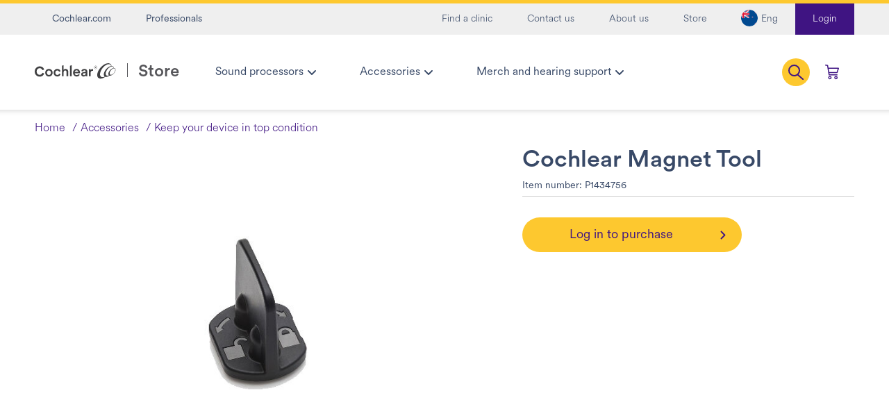

--- FILE ---
content_type: text/html;charset=UTF-8
request_url: https://www.cochlear.com/nz/en/shop/accessories/keep-your-device-in-top-condition/cochlear%C2%A0magnet-tool/P1434756.html
body_size: 11742
content:



<!DOCTYPE html>
<html lang="en">
<head>
<!--Canonical -->


<link rel="canonical" href="/nz/en/shop/accessories/keep-your-device-in-top-condition/cochlear%C2%A0magnet-tool/P1434756.html"/>



    <script defer type="text/javascript" src="/on/demandware.static/Sites-CochlearNZ-Site/-/en_NZ/v1769669254606/js/svg-sprite.js"></script>

    <script defer type="text/javascript" src="/on/demandware.static/Sites-CochlearNZ-Site/-/en_NZ/v1769669254606/js/main.js"></script>

    <script defer type="text/javascript" src="/on/demandware.static/Sites-CochlearNZ-Site/-/en_NZ/v1769669254606/js/productDetail.js"></script>


<meta charset=UTF-8>
<meta http-equiv="x-ua-compatible" content="ie=edge">
<meta name="viewport" content="width=device-width, initial-scale=1">






    <title>
        Shop Cochlear&nbsp;Magnet Tool | Cochlear Store
    </title>


<meta name="description" content="Explore Cochlear&nbsp;Magnet Tool. Compatible with your CP1150,CP1170,CP1175"/>
<meta name="keywords" content="Cochlear"/>



    
        <meta property="og:image" content="https://www.cochlear.com/on/demandware.static/-/Sites-cochlear-master-catalog/default/dw59d4809c/hi-res/P1434756_Magnet Tool.jpg">
    

    
        <meta property="og:title" content="Shop Cochlear&nbsp;Magnet Tool | Cochlear Store">
    

    
        <meta name="robots" content="index, follow">
    

    
        <meta property="og:url" content="https://www.cochlear.com/nz/en/shop/accessories/keep-your-device-in-top-condition/cochlear%C2%A0magnet-tool/P1434756.html">
    

    
        <meta property="og:description" content="Explore Cochlear&nbsp;Magnet Tool. Compatible with your CP1150,CP1170,CP1175">
    


<link href="/on/demandware.static/Sites-CochlearNZ-Site/-/default/dwb8e5242a/images/favicons/favicon.ico" rel="shortcut icon" />
<link rel="icon" type="image/png" href="/on/demandware.static/Sites-CochlearNZ-Site/-/default/dw3bf1e46e/images/favicons/favicon-16x16.png" sizes="16x16"/>
<link rel="icon" type="image/png" href="/on/demandware.static/Sites-CochlearNZ-Site/-/default/dwdf8693f6/images/favicons/favicon-32x32.png" sizes="32x32"/>
<link rel="icon" type="image/png" href="/on/demandware.static/Sites-CochlearNZ-Site/-/default/dwc80bff9c/images/favicons/favicon-120x120.png" sizes="120x120"/>
<link rel="apple-touch-icon" href="/on/demandware.static/Sites-CochlearNZ-Site/-/default/dwc80bff9c/images/favicons/favicon-120x120.png" sizes="120x120">


    <link rel="stylesheet" href="/on/demandware.static/Sites-CochlearNZ-Site/-/en_NZ/v1769669254606/css/global.css" />

    <link rel="stylesheet" href="/on/demandware.static/Sites-CochlearNZ-Site/-/en_NZ/v1769669254606/css/themes/default/fonts.css" />

    <link rel="stylesheet" href="/on/demandware.static/Sites-CochlearNZ-Site/-/en_NZ/v1769669254606/css/detail.css" />









<script>(function() {
var globalParams = {"currencyCode":"NZD"};
window.globalParams = 'globalParams' in window ? Object.assign(window.globalParams, globalParams) : globalParams;
})();</script><!-- Google Tag Manager --><script>(function(w,d,s,l,i){w[l]=w[l]||[];w[l].push({'gtm.start':new Date().getTime(),event:'gtm.js'});var f=d.getElementsByTagName(s)[0],j=d.createElement(s),dl=l!='dataLayer'?'&l='+l:'';j.async=true;j.src='https://www.googletagmanager.com/gtm.js?id='+i+dl;f.parentNode.insertBefore(j,f);}) (window, document, 'script', 'dataLayer', 'GTM-PVM6MWV');</script><!-- End Google Tag Manager -->

<!--HrefLangs -->



<link rel="alternate" hreflang="ja-JP" href="https://www.cochlear.com/jp/ja/shop/%E3%82%A2%E3%82%AF%E3%82%BB%E3%82%B5%E3%83%AA/%E3%82%B5%E3%82%A6%E3%83%B3%E3%83%89%E3%83%97%E3%83%AD%E3%82%BB%E3%83%83%E3%82%B5%E3%81%AE%E8%90%BD%E4%B8%8B%E3%82%92%E9%98%B2%E6%AD%A2/cochlear-%E3%83%9E%E3%82%B0%E3%83%8D%E3%83%83%E3%83%88%E3%83%84%E3%83%BC%E3%83%AB/P1434756.html" />

<link rel="alternate" hreflang="en-AU" href="https://www.cochlear.com/au/en/shop/accessories/keep-your-device-in-top-condition/cochlear%C2%A0magnet-tool/P1434756.html" />

<link rel="alternate" hreflang="x-default" href="https://www.cochlear.com/nz/en/shop/accessories/keep-your-device-in-top-condition/cochlear%C2%A0magnet-tool/P1434756.html" />

<link rel="alternate" hreflang="ko-KR" href="https://www.cochlear.com/kr/ko/shop/%EC%95%A1%EC%84%B8%EC%84%9C%EB%A6%AC/%EC%96%B4%EC%9D%8C%EC%B2%98%EB%A6%AC%EA%B8%B0-%EB%B3%B4%ED%98%B8-%EB%B0%8F-%EA%B3%A0%EC%A0%95/%EC%BD%94%ED%81%B4%EB%A6%AC%EC%96%B4-%EC%9E%90%EC%84%9D-%EB%8F%84%EA%B5%AC/P1434756.html" />

<link rel="alternate" hreflang="en-CA" href="https://www.cochlear.com/ca/en/shop/accessories/keep-your-device-in-place/cochlear-magnet-tool/P1434756.html" />

<link rel="alternate" hreflang="en-US" href="https://www.cochlear.com/us/en/shop/accessories/keep-your-device-in-place/cochlear-magnet-tool/P1434756.html" />

<link rel="alternate" hreflang="fr-FR" href="https://www.cochlear.com/fr/fr/shop/accessoires/gardez-votre-appareil-en-place/outil-de-retrait-pour-aimant-cochlear/P1434756.html" />


<script type="text/javascript">//<!--
/* <![CDATA[ (head-active_data.js) */
var dw = (window.dw || {});
dw.ac = {
    _analytics: null,
    _events: [],
    _category: "",
    _searchData: "",
    _anact: "",
    _anact_nohit_tag: "",
    _analytics_enabled: "true",
    _timeZone: "NZ",
    _capture: function(configs) {
        if (Object.prototype.toString.call(configs) === "[object Array]") {
            configs.forEach(captureObject);
            return;
        }
        dw.ac._events.push(configs);
    },
	capture: function() { 
		dw.ac._capture(arguments);
		// send to CQ as well:
		if (window.CQuotient) {
			window.CQuotient.trackEventsFromAC(arguments);
		}
	},
    EV_PRD_SEARCHHIT: "searchhit",
    EV_PRD_DETAIL: "detail",
    EV_PRD_RECOMMENDATION: "recommendation",
    EV_PRD_SETPRODUCT: "setproduct",
    applyContext: function(context) {
        if (typeof context === "object" && context.hasOwnProperty("category")) {
        	dw.ac._category = context.category;
        }
        if (typeof context === "object" && context.hasOwnProperty("searchData")) {
        	dw.ac._searchData = context.searchData;
        }
    },
    setDWAnalytics: function(analytics) {
        dw.ac._analytics = analytics;
    },
    eventsIsEmpty: function() {
        return 0 == dw.ac._events.length;
    }
};
/* ]]> */
// -->
</script>
<script type="text/javascript">//<!--
/* <![CDATA[ (head-cquotient.js) */
var CQuotient = window.CQuotient = {};
CQuotient.clientId = 'bgcf-CochlearNZ';
CQuotient.realm = 'BGCF';
CQuotient.siteId = 'CochlearNZ';
CQuotient.instanceType = 'prd';
CQuotient.locale = 'en_NZ';
CQuotient.fbPixelId = '__UNKNOWN__';
CQuotient.activities = [];
CQuotient.cqcid='';
CQuotient.cquid='';
CQuotient.cqeid='';
CQuotient.cqlid='';
CQuotient.apiHost='api.cquotient.com';
/* Turn this on to test against Staging Einstein */
/* CQuotient.useTest= true; */
CQuotient.useTest = ('true' === 'false');
CQuotient.initFromCookies = function () {
	var ca = document.cookie.split(';');
	for(var i=0;i < ca.length;i++) {
	  var c = ca[i];
	  while (c.charAt(0)==' ') c = c.substring(1,c.length);
	  if (c.indexOf('cqcid=') == 0) {
		CQuotient.cqcid=c.substring('cqcid='.length,c.length);
	  } else if (c.indexOf('cquid=') == 0) {
		  var value = c.substring('cquid='.length,c.length);
		  if (value) {
		  	var split_value = value.split("|", 3);
		  	if (split_value.length > 0) {
			  CQuotient.cquid=split_value[0];
		  	}
		  	if (split_value.length > 1) {
			  CQuotient.cqeid=split_value[1];
		  	}
		  	if (split_value.length > 2) {
			  CQuotient.cqlid=split_value[2];
		  	}
		  }
	  }
	}
}
CQuotient.getCQCookieId = function () {
	if(window.CQuotient.cqcid == '')
		window.CQuotient.initFromCookies();
	return window.CQuotient.cqcid;
};
CQuotient.getCQUserId = function () {
	if(window.CQuotient.cquid == '')
		window.CQuotient.initFromCookies();
	return window.CQuotient.cquid;
};
CQuotient.getCQHashedEmail = function () {
	if(window.CQuotient.cqeid == '')
		window.CQuotient.initFromCookies();
	return window.CQuotient.cqeid;
};
CQuotient.getCQHashedLogin = function () {
	if(window.CQuotient.cqlid == '')
		window.CQuotient.initFromCookies();
	return window.CQuotient.cqlid;
};
CQuotient.trackEventsFromAC = function (/* Object or Array */ events) {
try {
	if (Object.prototype.toString.call(events) === "[object Array]") {
		events.forEach(_trackASingleCQEvent);
	} else {
		CQuotient._trackASingleCQEvent(events);
	}
} catch(err) {}
};
CQuotient._trackASingleCQEvent = function ( /* Object */ event) {
	if (event && event.id) {
		if (event.type === dw.ac.EV_PRD_DETAIL) {
			CQuotient.trackViewProduct( {id:'', alt_id: event.id, type: 'raw_sku'} );
		} // not handling the other dw.ac.* events currently
	}
};
CQuotient.trackViewProduct = function(/* Object */ cqParamData){
	var cq_params = {};
	cq_params.cookieId = CQuotient.getCQCookieId();
	cq_params.userId = CQuotient.getCQUserId();
	cq_params.emailId = CQuotient.getCQHashedEmail();
	cq_params.loginId = CQuotient.getCQHashedLogin();
	cq_params.product = cqParamData.product;
	cq_params.realm = cqParamData.realm;
	cq_params.siteId = cqParamData.siteId;
	cq_params.instanceType = cqParamData.instanceType;
	cq_params.locale = CQuotient.locale;
	
	if(CQuotient.sendActivity) {
		CQuotient.sendActivity(CQuotient.clientId, 'viewProduct', cq_params);
	} else {
		CQuotient.activities.push({activityType: 'viewProduct', parameters: cq_params});
	}
};
/* ]]> */
// -->
</script>


   <script type="application/ld+json">
        {"@context":"http://schema.org/","@type":"Product","name":"Cochlear Magnet Tool","description":null,"sku":"P1434756","image":[null]}
    </script>


</head>
<body>

<!-- Google Tag Manager (noscript) --><noscript><iframe src="https://www.googletagmanager.com/ns.html?id=GTM-PVM6MWV" height="0" width="0" style="display:none;visibility:hidden"></iframe></noscript><!-- End Google Tag Manager (noscript) -->
<div class="page"
data-action="Product-ShowCached"
data-querystring="%D0%BEriginalRequestURL=https%3A%2F%2Fwww.cochlear.com%2Fnz%2Fen%2Fshop%2Faccessories%2Fkeep-your-device-in-top-condition%2Fcochlear%25C2%25A0magnet-tool%2FP1434756.html&amp;isReimbursementSession=false&amp;isRestrictedAccess=true&amp;loginError=&amp;pid=P1434756&amp;userCountry="
data-locale="en_NZ"
>
<header>
    <nav role="navigation">
        <div class="header-wrapper">
            
            <div class="header-mobile d-lg-none">
                <a class="logo-home" data-home-link-recipient href="https://www.cochlear.com"
                title="Cochlear Home">
                    <svg class="icon logo-chevron">
                        <title>Cochlear</title>
                        <use xlink:href="#chevron-left"></use>
                    </svg>
                    <svg class="icon -logo-small">
                        <title>Cochlear</title>
                        <use xlink:href="#logo-small"></use>
                    </svg>
                </a>
                
    
    <a class="login-btn" href="https://api.cochlear.com/drx/v1/auth/authorize?app=store" data-header-login>Login</a>




            </div>
            
            
 <div class="header-footer d-lg-none" data-header-footer-menu>
    <button class="navbar-toggler d-lg-none header-footer-item" type="button" data-menu-item aria-controls="navbar-collapse" aria-expanded="false" aria-label="Toggle navigation">
        <svg class="icon">
            <title>Menu</title>
            <use xlink:href="#hambuger"></use>
        </svg>
        <span class="name">Menu</span>
    </button>
    <a href="/nz/en/shop/home" class="home-button header-footer-item" data-menu-item>
        <svg class="icon">
            <title>Store</title>
            <use xlink:href="#home"></use>
        </svg>
        <span class="name">Store</span>
    </a>
    <div class="cart-button header-footer-item" data-menu-item>
    <a class="minicart-link" href="https://www.cochlear.com/nz/en/shop/cart" title="Cart 0 Items" aria-label="Cart 0 Items" aria-haspopup="true">
        <svg class="icon">
            <title>Cart</title>
            <use xlink:href="#cart"></use>
        </svg>

        <span class="minicart-quantity minicart-empty">
            0
        </span>

        <span class="header-item-name">Cart</span>
    </a>
    <div class="popover popover-bottom"></div>
    
    
        <div class="modal fade remove-product-modal" id="removeProductModal" tabindex="-1" role="dialog" aria-labelledby="removeProductLineItemModal">
    <div class="modal-dialog" role="document">
        <div class="modal-content">
            <div class="modal-header delete-confirmation-header">
                <div class="modal-title header-title" id="removeProductLineItemModal">Remove product?</div>
                <a href="#" class="close btn-remove" data-dismiss="modal" aria-label="Close"></a>
            </div>
            <div class="modal-body delete-confirmation-body">
                Are you sure you want to remove the following product from the cart?
                <p class="product-to-remove"></p>
            </div>
            <div class="modal-footer">
                <button type="button" class="btn btn-primary btn-block btn-delete cart-delete-confirmation-btn -arrow"
                        data-dismiss="modal">
                    Remove
                </button>
                <button type="button" class="btn btn-secondary btn-block btn-cancel" data-dismiss="modal">Cancel</button>
            </div>
        </div>
    </div>
</div>

    
</div>

    <div class="search-mobile search d-lg-none">
        
        <a class="search-button header-footer-item site-search-opener collapsed" data-menu-item data-toggle="collapse"
    href="#site-search-mobile" role="button" aria-expanded="false" aria-controls="site-search-mobile"
>
    <svg class="icon -search-icon">
        <title>Search</title>
        <use xlink:href="#search"></use>
    </svg>
    <svg class="icon -close-icon">
        <title>Search</title>
        <use xlink:href="#cross-mark"></use>
    </svg>
    <span class="header-item-name">
        <span class="close-search">Close</span>
        <span class="search-label">Search</span>
    </span>

</a>

<div class="site-search collapse" id="site-search-mobile">
    <form role="search"
        action="/nz/en/shop/search"
        method="get"
        name="simpleSearch"
        class="site-search-form"
    >
        <div class="search-row container">
            <input class="form-control search-field"
                type="text"
                name="q"
                value=""
                placeholder="Search"
                role="combobox"
                aria-describedby="search-assistive-text"
                aria-haspopup="listbox"
                aria-owns="search-results"
                aria-expanded="false"
                aria-autocomplete="list"
                aria-activedescendant=""
                aria-controls="search-results"
                aria-label="Enter Keyword or Item No."
                autocomplete="off" />
            <span class="input-border"></span>
            <button type="submit" name="search-button" class="fa-search search-button" aria-label="Submit search keywords">
                <svg class="icon">
                    <title>Search</title>
                    <use xlink:href="#search"></use>
                </svg>
            </button>
            <div class="suggestions-wrapper" data-url="/on/demandware.store/Sites-CochlearNZ-Site/en_NZ/SearchServices-GetSuggestions?q=" data-min-chars="3"></div>

            <input type="hidden" value="en_NZ" name="lang" />
        </div>
    </form>
</div>

    </div>
</div>


            <div class="header">
                <div class="container-fluid">
                    <div class="row header-top-row">
                        <div class="container container-xl header-top-container">
                            <div class="header-top-nav">
                                
<ul class="header-navigation header-nav">
    
        
            
                <li class="header-nav-item">
                    <a class="header-nav-link" href="https://www.cochlear.com/au/en/home" >Cochlear.com</a>
                </li>
            
        
            
                <li class="header-nav-item">
                    <a class="header-nav-link" href="https://www.cochlear.com/au/en/professionals" >Professionals</a>
                </li>
            
        
    
</ul>
<ul class="header-links header-nav">
    
        
            
                <li class="header-nav-item">
                    <a class="header-nav-link" href="https://www.cochlear.com/au/en/connect/find-a-clinic" >Find a clinic</a>
                </li>
            
        
            
                <li class="header-nav-item">
                    <a class="header-nav-link" href="https://www.cochlear.com/au/en/connect/contact-us" >Contact us</a>
                </li>
            
        
            
                <li class="header-nav-item">
                    <a class="header-nav-link" href="https://www.cochlear.com/au/en/about-us" >About us</a>
                </li>
            
        
            
                <li class="header-nav-item">
                    <a class="header-nav-link" href="https://www.cochlear.com/nz/en/shop/home" >Store</a>
                </li>
            
        
    
    <li class="header-nav-item">
        


<div class="country-selector">
    <a class="header-nav-link nav-link dropdown-toggle" href="#" role="button"
        id="countryDropdown-mobile" data-toggle="dropdown" aria-haspopup="true" aria-expanded="false"
    >
        <span class="text">
            <img class="header-nav-link-img"
                src="/on/demandware.static/Sites-CochlearNZ-Site/-/default/dwdbbbc856/images/flags/nz.png"
                alt="English (New Zealand)" />
            <span class="d-none d-lg-block">Eng</span>
            <span class="d-lg-none">English</span>
        </span>
    </a>
    <div class="dropdown-menu country-list" aria-labelledby="countryDropdown-mobile">
        <div class="country-header">
            <div class="container">
                <div class="row">
                    <div class="col-12 country-header-block">
                        <div class="selector-title">
                            <span>Select country</span>
                        </div>
                        <a class="close-country-button" role="button" href="#countryDropdown-mobile"
                            aria-label="Close"
                        >
                            <svg class="icon">
                                <title>Close</title>
                                <use xlink:href="#cross-mark"></use>
                            </svg>
                        </a>
                    </div>
                </div>
            </div>
        </div>
        <div class="dropdown-content">
            <div class="container">
                <div class="row">
                    <div class="col-12 dropdown-content-block">
                        <div class="region">
<div class="title"><span>Americas</span></div>

<ul class="list">
	<li class="country-item"><a class="country-link" href="https://www.cochlear.com/us/en/shop/home"><img alt="USA" class="country-img" height="32" loading="lazy" src="https://www.cochlear.com/on/demandware.static/-/Library-Sites-CochlearSharedLibrary/default/dwdfbae1a2/content-images/flags/usa.png" width="32" /> <span class="country-text"> <span class="name">USA</span> <span class="lang">(English)</span> </span> </a></li>
	<li class="country-item"><a class="country-link" href="https://www.cochlear.com/ca/en/shop/home"><img alt="Canada" class="country-img" height="32" loading="lazy" src="https://www.cochlear.com/on/demandware.static/-/Library-Sites-CochlearSharedLibrary/default/dw85454919/content-images/flags/canada.png" width="32" /> <span class="country-text"> <span class="name">Canada</span> <span class="lang">(English)</span> </span> </a></li>
	<li class="country-item"><a class="country-link" href="https://www.cochlear.com/us/en/shop/home"><img alt="Canada" class="country-img" height="32" loading="lazy" src="https://www.cochlear.com/on/demandware.static/-/Library-Sites-CochlearSharedLibrary/default/dwf62ff0c4/content-images/flags/puerto-rico.png" width="32" /> <span class="country-text"> <span class="name">Puerto Rico</span> <span class="lang">(English)</span> </span> </a></li>
</ul>
</div>

<div class="region">
<div class="title"><span>Europe</span></div>

<ul class="list">
	<li class="country-item"><a class="country-link" href="https://www.cochlear.com/be/fr/shop/home"><img alt="Belgium" class="country-img" height="32" loading="lazy" src="https://www.cochlear.com/on/demandware.static/-/Library-Sites-CochlearSharedLibrary/default/dwbbb74386/content-images/flags/belgium.png" width="32" /> <span class="country-text"> <span class="name">Belgium</span> <span class="lang">(French)</span> </span> </a></li>
	<li class="country-item"><a class="country-link" href="https://www.cochlear.com/be/nl/shop/home"><img alt="Belgium" class="country-img" height="32" loading="lazy" src="https://www.cochlear.com/on/demandware.static/-/Library-Sites-CochlearSharedLibrary/default/dwbbb74386/content-images/flags/belgium.png" width="32" /> <span class="country-text"> <span class="name">Belgium</span> <span class="lang">(Dutch)</span> </span> </a></li>
	<li class="country-item"><a class="country-link" href="https://www.cochlear.com/fr/fr/shop/home"><img alt="France" class="country-img" height="32" loading="lazy" src="https://www.cochlear.com/on/demandware.static/-/Library-Sites-CochlearSharedLibrary/default/dwfa6afbfd/content-images/flags/france.png" width="32" /> <span class="country-text"> <span class="name">France</span> <span class="lang">(French)</span> </span> </a></li>
	<li class="country-item"><a class="country-link" href="https://www.cochlear.com/ie/en/shop/home"><img alt="Ireland" class="country-img" height="32" loading="lazy" src="https://www.cochlear.com/on/demandware.static/-/Library-Sites-CochlearSharedLibrary/default/dw5e420936/content-images/flags/ireland.png" width="32" /> <span class="country-text"> <span class="name">Ireland</span> <span class="lang">(English)</span> </span> </a></li>
	<li class="country-item"><a class="country-link" href="https://www.cochlear.com/it/it/shop/home"><img alt="Italy" class="country-img" height="32" loading="lazy" src="https://www.cochlear.com/on/demandware.static/-/Library-Sites-CochlearSharedLibrary/default/dw0c9c63a2/content-images/flags/italy.png" width="32" /> <span class="country-text"> <span class="name">Italy</span> <span class="lang">(Italian)</span> </span> </a></li>
	<li class="country-item"><a class="country-link" href="https://www.cochlear.com/nl/nl/shop/home"><img alt="Netherlands" class="country-img" height="32" loading="lazy" src="https://www.cochlear.com/on/demandware.static/-/Library-Sites-CochlearSharedLibrary/default/dw0c9c63a2/content-images/flags/netherlands.png" width="32" /> <span class="country-text"> <span class="name">Netherlands</span> <span class="lang">(Dutch)</span> </span> </a></li>
	<li class="country-item"><a class="country-link" href="https://onlinestore.cochlear.com/nordic/se/"><img alt="Sweeden" class="country-img" height="32" loading="lazy" src="https://www.cochlear.com/on/demandware.static/-/Library-Sites-CochlearSharedLibrary/default/dwe274766e/content-images/flags/sweden.png" width="32" /> <span class="country-text"> <span class="name">Sweden</span> <span class="lang">(Swedish)</span> </span> </a></li>
	<li class="country-item"><a class="country-link" href="https://www.cochlear.com/uk/en/shop/home"><img alt="UK and Ireland" class="country-img" height="32" loading="lazy" src="https://www.cochlear.com/on/demandware.static/-/Library-Sites-CochlearSharedLibrary/default/dwfd766bc2/content-images/flags/united-kingdom.png" width="32" /> <span class="country-text"> <span class="name">United Kingdom</span> <span class="lang">(English)</span> </span> </a></li>
</ul>
</div>

<div class="region">
<div class="title"><span>Asia Pacific</span></div>

<ul class="list">
	<li class="country-item"><a class="country-link" href="https://www.cochlear.com/au/en/shop/home"><img alt="Australia" class="country-img" height="32" loading="lazy" src="https://www.cochlear.com/on/demandware.static/-/Library-Sites-CochlearSharedLibrary/default/dwf3ee47d2/content-images/flags/australia.png" width="32" /> <span class="country-text"> <span class="name">Australia</span> <span class="lang">(English)</span> </span> </a></li>
	<li class="country-item"><a class="country-link" href="https://webstore.cochlear.com/OA_HTML/cohibe_ibeLandingPage.jsp?country=cn&amp;store=b2c&amp;go=signin"><img alt="China" class="country-img" height="32" loading="lazy" src="https://www.cochlear.com/on/demandware.static/-/Library-Sites-CochlearSharedLibrary/default/dw5b9cad6f/content-images/flags/china.png" width="32" /> <span class="country-text"> <span class="name">China</span> <span class="lang">(Chinese)</span> </span> </a></li>
	<li class="country-item"><a class="country-link" href="https://www.cochlear.com/jp/ja/shop/home"><img alt="Japan" class="country-img" height="32" loading="lazy" src="https://www.cochlear.com/on/demandware.static/-/Library-Sites-CochlearSharedLibrary/default/dw05236f66/content-images/flags/japan.png" width="32" /> <span class="country-text"> <span class="name">Japan</span> <span class="lang">(Japanese)</span> </span> </a></li>
	<li class="country-item"><a class="country-link" href="https://www.cochlear.com/kr/ko/shop"><img alt="Korea" class="country-img" height="32" loading="lazy" src="https://www.cochlear.com/on/demandware.static/-/Library-Sites-CochlearSharedLibrary/default/dw78944f26/content-images/flags/korea.png" width="32" /> <span class="country-text"> <span class="name">Korea</span> <span class="lang">(Korean)</span> </span> </a></li>
	<li class="country-item"><a class="country-link" href="https://www.cochlear.com/nz/en/shop/home"><img alt="New Zealand" class="country-img" height="32" loading="lazy" src="https://www.cochlear.com/on/demandware.static/-/Library-Sites-CochlearSharedLibrary/default/dwb370b711/content-images/flags/new-zealand.png" width="32" /> <span class="country-text"> <span class="name">New Zealand</span> <span class="lang">(English)</span> </span> </a></li>
</ul>
</div>
                    </div>
                </div>
            </div>
        </div>
    </div>
</div>

    </li>
</ul>

                            </div>
                        </div>
                    </div>
                    <div class="row header-menu-row">
                        <div class="container container-xl">
                            <div class="header-menu-wrapper">
                                <div class="navbar-header logo-wrapper d-none d-lg-block">
                                    <a class="logo-home"
                                        href="/nz/en/shop/home"
                                        title="Cochlear Store home">

                                        <svg class="icon -logo-big">
                                            <title>Cochlear</title>
                                            <use xlink:href="#logo-big"></use>
                                        </svg>
                                        <span class="separator"></span>
                                        <span class="text">Store</span>
                                    </a>
                                </div>
                                <div class="main-menu navbar navbar-expand-lg menu-toggleable-left" id="navbar-collapse">
                                    
<nav class="navbar navbar-expand-lg col-12">
    <div class="close-menu d-lg-none">
        <div class="menu-title">Menu</div>
        <div class="back">
            <button class="btn btn-back" role="button" aria-label="Back to previous menu">
                <svg class="icon">
                    <title>Back</title>
                    <use xlink:href="#chevron-down"></use>
                </svg>
                <span class="text">Back</span>
            </button>
        </div>
        <div class="close-button">
            <button class="button" role="button" aria-label="Close Menu">
                <svg class="icon -close-icon">
                    <title>Close</title>
                    <use xlink:href="#cross-mark"></use>
                </svg>
            </button>
        </div>
    </div>
    <div class="menu-group" role="navigation">
        <ul class="nav navbar-nav" role="menu">
            <li class="nav-item d-lg-none" role="menuitem">
                <a href="/nz/en/shop/home" class="nav-link" role="link" tabindex="-1"><span class="text">Store home</span></a>
            </li>
            
                
                    
                        <li class="nav-item dropdown" role="menuitem">
                            <a  href="/nz/en/shop/sound-processors/"
                                id="sound-processors"
                                class="nav-link dropdown-toggle"
                                role="button"
                                data-toggle="dropdown"
                                aria-haspopup="true"
                                aria-expanded="false"
                                tabindex="0">
                                <span class="text">Sound processors</span>
                                <svg class="icon">
                                    <title>Sound processors</title>
                                    <use xlink:href="#chevron-down"></use>
                                </svg>
                            </a>
                            
                            <div class="dropdown-menu inner-dropdown" role="menu" aria-hidden="true" aria-label="sound-processors">
    <div class="dropdown-block">
        <span class="close-main-menu d-none d-lg-block" tabindex="0" role="button">
            <svg class="icon">
                <title>Sound processors</title>
                <use xlink:href="#cross-mark"></use>
            </svg>
        </span>
        <div class="dropdown-wrapper">
            <div class="dropdown-header">
                <div class="title">
                    <span>Sound processors</span>
                </div>
                
                    <a class="btn btn-tertiary -arrow" href="/nz/en/shop/sound-processors/" rel="nofollow">
                        Learn more
                    </a>
                
            </div>
            <ul class="dropdown-list">
                
                    
                        <li class="dropdown-item" role="presentation">
                            <a href="/nz/en/shop/sound-processors/nucleus/" id="nucleus" role="menuitem" class="dropdown-link" tabindex="-1">
                                <span class="text">Nucleus</span>
                            </a>
                        </li>
                    
                
                    
                        <li class="dropdown-item" role="presentation">
                            <a href="/nz/en/shop/sound-processors/baha/" id="baha" role="menuitem" class="dropdown-link" tabindex="-1">
                                <span class="text">Baha</span>
                            </a>
                        </li>
                    
                
            </ul>
        </div>
    </div>
</div>

                        </li>
                    
                
                    
                        <li class="nav-item dropdown" role="menuitem">
                            <a  href="/nz/en/shop/accessories/"
                                id="accessories"
                                class="nav-link dropdown-toggle"
                                role="button"
                                data-toggle="dropdown"
                                aria-haspopup="true"
                                aria-expanded="false"
                                tabindex="0">
                                <span class="text">Accessories</span>
                                <svg class="icon">
                                    <title>Accessories</title>
                                    <use xlink:href="#chevron-down"></use>
                                </svg>
                            </a>
                            
                            <div class="dropdown-menu inner-dropdown" role="menu" aria-hidden="true" aria-label="accessories">
    <div class="dropdown-block">
        <span class="close-main-menu d-none d-lg-block" tabindex="0" role="button">
            <svg class="icon">
                <title>Accessories</title>
                <use xlink:href="#cross-mark"></use>
            </svg>
        </span>
        <div class="dropdown-wrapper">
            <div class="dropdown-header">
                <div class="title">
                    <span>Accessories</span>
                </div>
                
                    <a class="btn btn-tertiary -arrow" href="/nz/en/shop/accessories/?viewAll=true" rel="nofollow">
                        Shop all
                    </a>
                
            </div>
            <ul class="dropdown-list">
                
                    
                        <li class="dropdown-item" role="presentation">
                            <a href="/nz/en/shop/accessories/batteries-and-chargers/" id="batteries-and-chargers" role="menuitem" class="dropdown-link" tabindex="-1">
                                <span class="text">Batteries and chargers</span>
                            </a>
                        </li>
                    
                
                    
                        <li class="dropdown-item" role="presentation">
                            <a href="/nz/en/shop/accessories/remotes-and-cables/" id="remotes-and-cables" role="menuitem" class="dropdown-link" tabindex="-1">
                                <span class="text">Remotes and cables</span>
                            </a>
                        </li>
                    
                
                    
                        <li class="dropdown-item" role="presentation">
                            <a href="/nz/en/shop/accessories/water-safe-accessories/" id="water-safe-accessories" role="menuitem" class="dropdown-link" tabindex="-1">
                                <span class="text">Water-safe accessories</span>
                            </a>
                        </li>
                    
                
                    
                        <li class="dropdown-item" role="presentation">
                            <a href="/nz/en/shop/accessories/maintain-and-store-your-device/" id="maintain-and-store-your-device" role="menuitem" class="dropdown-link" tabindex="-1">
                                <span class="text">Maintain and store your device</span>
                            </a>
                        </li>
                    
                
                    
                        <li class="dropdown-item" role="presentation">
                            <a href="/nz/en/shop/accessories/keep-your-device-in-top-condition/" id="keep-your-device-in-top-condition" role="menuitem" class="dropdown-link" tabindex="-1">
                                <span class="text">Keep your device in top condition</span>
                            </a>
                        </li>
                    
                
                    
                        <li class="dropdown-item" role="presentation">
                            <a href="/nz/en/shop/accessories/personalise-your-device/" id="personalise-your-device" role="menuitem" class="dropdown-link" tabindex="-1">
                                <span class="text">Personalise your device</span>
                            </a>
                        </li>
                    
                
            </ul>
        </div>
    </div>
</div>

                        </li>
                    
                
                    
                        <li class="nav-item dropdown" role="menuitem">
                            <a  href="/nz/en/shop/merch-and-hearing-support/"
                                id="merch-and-hearing-support"
                                class="nav-link dropdown-toggle"
                                role="button"
                                data-toggle="dropdown"
                                aria-haspopup="true"
                                aria-expanded="false"
                                tabindex="0">
                                <span class="text">Merch and hearing support</span>
                                <svg class="icon">
                                    <title>Merch and hearing support</title>
                                    <use xlink:href="#chevron-down"></use>
                                </svg>
                            </a>
                            
                            <div class="dropdown-menu inner-dropdown" role="menu" aria-hidden="true" aria-label="merch-and-hearing-support">
    <div class="dropdown-block">
        <span class="close-main-menu d-none d-lg-block" tabindex="0" role="button">
            <svg class="icon">
                <title>Merch and hearing support</title>
                <use xlink:href="#cross-mark"></use>
            </svg>
        </span>
        <div class="dropdown-wrapper">
            <div class="dropdown-header">
                <div class="title">
                    <span>Merch and hearing support</span>
                </div>
                
                    <a class="btn btn-tertiary -arrow" href="/nz/en/shop/merch-and-hearing-support/?viewAll=true" rel="nofollow">
                        Shop all
                    </a>
                
            </div>
            <ul class="dropdown-list">
                
                    
                        <li class="dropdown-item" role="presentation">
                            <a href="/nz/en/shop/merch-and-hearing-support/alarm-clocks/" id="alarm_clocks" role="menuitem" class="dropdown-link" tabindex="-1">
                                <span class="text">Alarm clocks</span>
                            </a>
                        </li>
                    
                
                    
                        <li class="dropdown-item" role="presentation">
                            <a href="/nz/en/shop/merch-and-hearing-support/branded-gear/" id="branded_gear" role="menuitem" class="dropdown-link" tabindex="-1">
                                <span class="text">Branded gear</span>
                            </a>
                        </li>
                    
                
            </ul>
        </div>
    </div>
</div>

                        </li>
                    
                
            
            
    
        <li class="nav-item mobile-menu-link" role="presentation">
            <a class="nav-link" role="link" tabindex="0" href="https://www.cochlear.com/au/en/about-us" ><span class="text">About us</span></a>
        </li>
    

    
        <li class="nav-item mobile-menu-link" role="presentation">
            <a class="nav-link" role="link" tabindex="0" href="https://www.cochlear.com/au/en/professionals" ><span class="text">Switch to professional site</span></a>
        </li>
    

    
        <li class="nav-item mobile-menu-link" role="presentation">
            <a class="nav-link" role="link" tabindex="0" href="https://www.cochlear.com/nz/en/shop/home" ><span class="text">Store</span></a>
        </li>
    


    
        
            <li class="nav-item mobile-menu-link" role="presentation">
                <a class="nav-link" role="link" tabindex="0" href="https://www.cochlear.com/au/en/home" ><span class="text">Cochlear.com</span></a>
            </li>
        
    
        
            <li class="nav-item mobile-menu-link" role="presentation">
                <a class="nav-link" role="link" tabindex="0" href="https://www.cochlear.com/au/en/professionals" ><span class="text">Professionals</span></a>
            </li>
        
    


    
        <li class="nav-item mobile-menu-link" role="presentation">
            <a class="nav-link" role="link" tabindex="0" href="https://www.cochlear.com/au/en/connect/contact-us"><span class="text" >Contact</span></a>
        </li>
    


    
        <li class="nav-item mobile-menu-link" role="presentation">
            <a class="nav-link" role="link" tabindex="0" href="https://www.cochlear.com/au/en/connect/find-a-clinic"><span class="text" >Clinic Finder</span></a>
        </li>
    


            <li class="country-selector nav-item dropdown d-lg-none" role="menuitem">
                


<div class="country-selector">
    <a class="header-nav-link nav-link dropdown-toggle" href="#" role="button"
        id="countryDropdown-desktop" data-toggle="dropdown" aria-haspopup="true" aria-expanded="false"
    >
        <span class="text">
            <img class="header-nav-link-img"
                src="/on/demandware.static/Sites-CochlearNZ-Site/-/default/dwdbbbc856/images/flags/nz.png"
                alt="English (New Zealand)" />
            <span class="d-none d-lg-block">Eng</span>
            <span class="d-lg-none">English</span>
        </span>
    </a>
    <div class="dropdown-menu country-list" aria-labelledby="countryDropdown-desktop">
        <div class="country-header">
            <div class="container">
                <div class="row">
                    <div class="col-12 country-header-block">
                        <div class="selector-title">
                            <span>Select country</span>
                        </div>
                        <a class="close-country-button" role="button" href="#countryDropdown-desktop"
                            aria-label="Close"
                        >
                            <svg class="icon">
                                <title>Close</title>
                                <use xlink:href="#cross-mark"></use>
                            </svg>
                        </a>
                    </div>
                </div>
            </div>
        </div>
        <div class="dropdown-content">
            <div class="container">
                <div class="row">
                    <div class="col-12 dropdown-content-block">
                        <div class="region">
<div class="title"><span>Americas</span></div>

<ul class="list">
	<li class="country-item"><a class="country-link" href="https://www.cochlear.com/us/en/shop/home"><img alt="USA" class="country-img" height="32" loading="lazy" src="https://www.cochlear.com/on/demandware.static/-/Library-Sites-CochlearSharedLibrary/default/dwdfbae1a2/content-images/flags/usa.png" width="32" /> <span class="country-text"> <span class="name">USA</span> <span class="lang">(English)</span> </span> </a></li>
	<li class="country-item"><a class="country-link" href="https://www.cochlear.com/ca/en/shop/home"><img alt="Canada" class="country-img" height="32" loading="lazy" src="https://www.cochlear.com/on/demandware.static/-/Library-Sites-CochlearSharedLibrary/default/dw85454919/content-images/flags/canada.png" width="32" /> <span class="country-text"> <span class="name">Canada</span> <span class="lang">(English)</span> </span> </a></li>
	<li class="country-item"><a class="country-link" href="https://www.cochlear.com/us/en/shop/home"><img alt="Canada" class="country-img" height="32" loading="lazy" src="https://www.cochlear.com/on/demandware.static/-/Library-Sites-CochlearSharedLibrary/default/dwf62ff0c4/content-images/flags/puerto-rico.png" width="32" /> <span class="country-text"> <span class="name">Puerto Rico</span> <span class="lang">(English)</span> </span> </a></li>
</ul>
</div>

<div class="region">
<div class="title"><span>Europe</span></div>

<ul class="list">
	<li class="country-item"><a class="country-link" href="https://www.cochlear.com/be/fr/shop/home"><img alt="Belgium" class="country-img" height="32" loading="lazy" src="https://www.cochlear.com/on/demandware.static/-/Library-Sites-CochlearSharedLibrary/default/dwbbb74386/content-images/flags/belgium.png" width="32" /> <span class="country-text"> <span class="name">Belgium</span> <span class="lang">(French)</span> </span> </a></li>
	<li class="country-item"><a class="country-link" href="https://www.cochlear.com/be/nl/shop/home"><img alt="Belgium" class="country-img" height="32" loading="lazy" src="https://www.cochlear.com/on/demandware.static/-/Library-Sites-CochlearSharedLibrary/default/dwbbb74386/content-images/flags/belgium.png" width="32" /> <span class="country-text"> <span class="name">Belgium</span> <span class="lang">(Dutch)</span> </span> </a></li>
	<li class="country-item"><a class="country-link" href="https://www.cochlear.com/fr/fr/shop/home"><img alt="France" class="country-img" height="32" loading="lazy" src="https://www.cochlear.com/on/demandware.static/-/Library-Sites-CochlearSharedLibrary/default/dwfa6afbfd/content-images/flags/france.png" width="32" /> <span class="country-text"> <span class="name">France</span> <span class="lang">(French)</span> </span> </a></li>
	<li class="country-item"><a class="country-link" href="https://www.cochlear.com/ie/en/shop/home"><img alt="Ireland" class="country-img" height="32" loading="lazy" src="https://www.cochlear.com/on/demandware.static/-/Library-Sites-CochlearSharedLibrary/default/dw5e420936/content-images/flags/ireland.png" width="32" /> <span class="country-text"> <span class="name">Ireland</span> <span class="lang">(English)</span> </span> </a></li>
	<li class="country-item"><a class="country-link" href="https://www.cochlear.com/it/it/shop/home"><img alt="Italy" class="country-img" height="32" loading="lazy" src="https://www.cochlear.com/on/demandware.static/-/Library-Sites-CochlearSharedLibrary/default/dw0c9c63a2/content-images/flags/italy.png" width="32" /> <span class="country-text"> <span class="name">Italy</span> <span class="lang">(Italian)</span> </span> </a></li>
	<li class="country-item"><a class="country-link" href="https://www.cochlear.com/nl/nl/shop/home"><img alt="Netherlands" class="country-img" height="32" loading="lazy" src="https://www.cochlear.com/on/demandware.static/-/Library-Sites-CochlearSharedLibrary/default/dw0c9c63a2/content-images/flags/netherlands.png" width="32" /> <span class="country-text"> <span class="name">Netherlands</span> <span class="lang">(Dutch)</span> </span> </a></li>
	<li class="country-item"><a class="country-link" href="https://onlinestore.cochlear.com/nordic/se/"><img alt="Sweeden" class="country-img" height="32" loading="lazy" src="https://www.cochlear.com/on/demandware.static/-/Library-Sites-CochlearSharedLibrary/default/dwe274766e/content-images/flags/sweden.png" width="32" /> <span class="country-text"> <span class="name">Sweden</span> <span class="lang">(Swedish)</span> </span> </a></li>
	<li class="country-item"><a class="country-link" href="https://www.cochlear.com/uk/en/shop/home"><img alt="UK and Ireland" class="country-img" height="32" loading="lazy" src="https://www.cochlear.com/on/demandware.static/-/Library-Sites-CochlearSharedLibrary/default/dwfd766bc2/content-images/flags/united-kingdom.png" width="32" /> <span class="country-text"> <span class="name">United Kingdom</span> <span class="lang">(English)</span> </span> </a></li>
</ul>
</div>

<div class="region">
<div class="title"><span>Asia Pacific</span></div>

<ul class="list">
	<li class="country-item"><a class="country-link" href="https://www.cochlear.com/au/en/shop/home"><img alt="Australia" class="country-img" height="32" loading="lazy" src="https://www.cochlear.com/on/demandware.static/-/Library-Sites-CochlearSharedLibrary/default/dwf3ee47d2/content-images/flags/australia.png" width="32" /> <span class="country-text"> <span class="name">Australia</span> <span class="lang">(English)</span> </span> </a></li>
	<li class="country-item"><a class="country-link" href="https://webstore.cochlear.com/OA_HTML/cohibe_ibeLandingPage.jsp?country=cn&amp;store=b2c&amp;go=signin"><img alt="China" class="country-img" height="32" loading="lazy" src="https://www.cochlear.com/on/demandware.static/-/Library-Sites-CochlearSharedLibrary/default/dw5b9cad6f/content-images/flags/china.png" width="32" /> <span class="country-text"> <span class="name">China</span> <span class="lang">(Chinese)</span> </span> </a></li>
	<li class="country-item"><a class="country-link" href="https://www.cochlear.com/jp/ja/shop/home"><img alt="Japan" class="country-img" height="32" loading="lazy" src="https://www.cochlear.com/on/demandware.static/-/Library-Sites-CochlearSharedLibrary/default/dw05236f66/content-images/flags/japan.png" width="32" /> <span class="country-text"> <span class="name">Japan</span> <span class="lang">(Japanese)</span> </span> </a></li>
	<li class="country-item"><a class="country-link" href="https://www.cochlear.com/kr/ko/shop"><img alt="Korea" class="country-img" height="32" loading="lazy" src="https://www.cochlear.com/on/demandware.static/-/Library-Sites-CochlearSharedLibrary/default/dw78944f26/content-images/flags/korea.png" width="32" /> <span class="country-text"> <span class="name">Korea</span> <span class="lang">(Korean)</span> </span> </a></li>
	<li class="country-item"><a class="country-link" href="https://www.cochlear.com/nz/en/shop/home"><img alt="New Zealand" class="country-img" height="32" loading="lazy" src="https://www.cochlear.com/on/demandware.static/-/Library-Sites-CochlearSharedLibrary/default/dwb370b711/content-images/flags/new-zealand.png" width="32" /> <span class="country-text"> <span class="name">New Zealand</span> <span class="lang">(English)</span> </span> </a></li>
</ul>
</div>
                    </div>
                </div>
            </div>
        </div>
    </div>
</div>

            </li>
        </ul>
    </div>
</nav>


                                </div>
                                
<div class="search navbar-header-button search-wrapper d-none d-lg-block">
    
    <a class="search-button header-footer-item site-search-opener collapsed" data-menu-item data-toggle="collapse"
    href="#site-search-desktop" role="button" aria-expanded="false" aria-controls="site-search-desktop"
>
    <svg class="icon -search-icon">
        <title>Search</title>
        <use xlink:href="#search"></use>
    </svg>
    <svg class="icon -close-icon">
        <title>Search</title>
        <use xlink:href="#cross-mark"></use>
    </svg>
    <span class="header-item-name">
        <span class="close-search">Close</span>
        <span class="search-label">Search</span>
    </span>

</a>

<div class="site-search collapse" id="site-search-desktop">
    <form role="search"
        action="/nz/en/shop/search"
        method="get"
        name="simpleSearch"
        class="site-search-form"
    >
        <div class="search-row container">
            <input class="form-control search-field"
                type="text"
                name="q"
                value=""
                placeholder="Search"
                role="combobox"
                aria-describedby="search-assistive-text"
                aria-haspopup="listbox"
                aria-owns="search-results"
                aria-expanded="false"
                aria-autocomplete="list"
                aria-activedescendant=""
                aria-controls="search-results"
                aria-label="Enter Keyword or Item No."
                autocomplete="off" />
            <span class="input-border"></span>
            <button type="submit" name="search-button" class="fa-search search-button" aria-label="Submit search keywords">
                <svg class="icon">
                    <title>Search</title>
                    <use xlink:href="#search"></use>
                </svg>
            </button>
            <div class="suggestions-wrapper" data-url="/on/demandware.store/Sites-CochlearNZ-Site/en_NZ/SearchServices-GetSuggestions?q=" data-min-chars="3"></div>

            <input type="hidden" value="en_NZ" name="lang" />
        </div>
    </form>
</div>

</div>
<div class="navbar-header navbar-header-button minicart-wrapper d-none d-lg-block" data-cart-action="Header-IncludeSearchAndMinicartCached">
    <div class="minicart" data-action-url="/nz/en/shop/cart/minicart">
        <div class="cart-button header-footer-item" data-menu-item>
    <a class="minicart-link" href="https://www.cochlear.com/nz/en/shop/cart" title="Cart 0 Items" aria-label="Cart 0 Items" aria-haspopup="true">
        <svg class="icon">
            <title>Cart</title>
            <use xlink:href="#cart"></use>
        </svg>

        <span class="minicart-quantity minicart-empty">
            0
        </span>

        <span class="header-item-name">Cart</span>
    </a>
    <div class="popover popover-bottom"></div>
    
    
</div>

    </div>
</div>


                            </div>
                        </div>
                    </div>
                    
                </div>
            </div>
        </div>
    </nav>
</header>







<div role="main" id="maincontent" class="main-wrapper" >


    


    
    
    
    
    <!-- CQuotient Activity Tracking (viewProduct-cquotient.js) -->
<script type="text/javascript">//<!--
/* <![CDATA[ */
(function(){
	try {
		if(window.CQuotient) {
			var cq_params = {};
			cq_params.product = {
					id: 'P1434756',
					sku: '',
					type: '',
					alt_id: ''
				};
			cq_params.realm = "BGCF";
			cq_params.siteId = "CochlearNZ";
			cq_params.instanceType = "prd";
			window.CQuotient.trackViewProduct(cq_params);
		}
	} catch(err) {}
})();
/* ]]> */
// -->
</script>
<script type="text/javascript">//<!--
/* <![CDATA[ (viewProduct-active_data.js) */
dw.ac._capture({id: "P1434756", type: "detail"});
/* ]]> */
// -->
</script>


        <div class="product-detail"
            data-pid="P1434756"
            data-reimbursement-product="false"
            data-compatibility-confirmation-required="false"
        >
            <div class="product-top">
                <div class="container">
                    <div class="row">
                        <div class="col-12">
                            
                            <div class="product-breadcrumb d-none d-lg-block">
                                <div class="w-100" role="navigation" aria-label="Breadcrumb">
    <ol class="breadcrumb">
        
            <li class="breadcrumb-item">
                
                    <a class="breadcrumb-link" href="/nz/en/shop/home">
                        Home
                    </a>
                
            </li>
        
            <li class="breadcrumb-item">
                
                    <a class="breadcrumb-link" href="/nz/en/shop/accessories/?viewAll=true">
                        Accessories
                    </a>
                
            </li>
        
            <li class="breadcrumb-item">
                
                    <a class="breadcrumb-link" href="/nz/en/shop/accessories/keep-your-device-in-top-condition/?viewAll=true">
                        Keep your device in top condition
                    </a>
                
            </li>
        
    </ol>
</div>

                            </div>

                            <!-- Product Name -->
                            <div class="row">
                                <div class="col-12 d-lg-none">
                                    <div class="product-name">Cochlear&nbsp;Magnet Tool</div>
                                </div>
                            </div>
                        </div>
                    </div>

                    <div class="row">
                        <div class="col-12 col-lg-7 primary-images product-images">
                            <!-- Product Carousel Thumbnails -->
                            
                            <!-- Product Images Carousel -->
                            <div class="product-carousel -main-image">
    <div class="swiper-outer-wrapper">
        <div class="swiper-container" data-role="gallery" data-bootstrap='{"gallery": {&quot;main&quot;:{&quot;slidesPerView&quot;:1,&quot;spaceBetween&quot;:0,&quot;loop&quot;:false,&quot;loopedSlides&quot;:null,&quot;pagination&quot;:{&quot;el&quot;:&quot;.swiper-pagination&quot;,&quot;clickable&quot;:true,&quot;type&quot;:&quot;bullets&quot;},&quot;navigation&quot;:{&quot;nextEl&quot;:&quot;.swiper-product-next&quot;,&quot;prevEl&quot;:&quot;.swiper-product-prev&quot;}}}}'>
            <div class="swiper-wrapper">
                
                    <div class="swiper-slide">
                        <img src="https://www.cochlear.com/dw/image/v2/BGCF_PRD/on/demandware.static/-/Sites-cochlear-master-catalog/default/dw59d4809c/hi-res/P1434756_Magnet Tool.jpg?sw=540&amp;sh=540" data-product-image class="img" alt="Cochlear&nbsp;Magnet Tool" itemprop="image"/>
                    </div>
                
                
            </div>
            
        </div>
    </div>
    
</div>

                        </div>

                        <div class="col-12 col-lg-5 product-information">

                            <!-- Product Name -->
                            <div class="row">
                                <div class="col-12">
                                    <h1 class="product-name d-none d-lg-block">Cochlear&nbsp;Magnet Tool</h1>
                                </div>
                            </div>

                            <div class="row">
                                <div class="col-12">
                                    
                                        <!-- Product Number -->
                                        <div class="product-number">
                                            Item number:
<span class="product-id">P1434756</span>

                                        </div>
                                    
                                </div>
                            </div>

                            <div class="attributes">
                                
                                    <!-- Applicable Promotions -->
                                    <div class="row">
                                        <div class="col-12 promotions">
                                            


                                        </div>
                                    </div>
                                

                                <!-- Attributes and Quantity -->
                                <div class="row">
    <div class="col">
        
            <div class="main-attributes">
                
                    
                
                    
                
            </div>
        
    </div>
</div>


                                
                                
                                
                            </div>

                            <!-- Product Options -->
                            

                            
                            

                            <!-- Size Chart -->
                            

                            <!-- Product Availability -->
                            <!-- Availability -->
<div class="row availability product-availability global-availability" data-ready-to-order="true" data-available="true">
    <div class="col-12">
    <div class="availability-wrapper">
        <ul class="availability-msg">
            <li>
                
                    
                
            </li>
        </ul>
    </div>
</div>


</div>


                            <div class="prices-add-to-cart-actions">
                                
                                <div class="row qty-addtocart-row">
                                    

                                    <!-- Cart and [Optionally] Apple Pay -->
                                    

<div class="cart-and-ipay">
    
        <a href="/nz/en/shop/login" class="btn btn-block add-btn btn-primary -arrow">
            
                Log in to purchase
            
        </a>
    
</div>

                                </div>
                            </div>
                        </div>
                    </div>
                </div>
            </div>
            <div class="product-middle container">
                
                <div class="description-and-detail">

    <div class="row description-row compatibility collapsible-md ">
        <div class="heading">
            <button class="title btn btn-block d-lg-none"
                aria-expanded="false" aria-controls="collapsible-compatibility-1"
            >
                <span>Compatibility</span>
                <svg class="icon">
                    <use xlink:href="#chevron-down"></use>
                </svg>
            </button>
            <h2 class="title d-none d-lg-block">
                Compatibility
            </h2>
        </div>

        <div class="value content product-compatibility-content" id="collapsible-compatibility-1">
    
        <p>Compatible with the Cochlear<sup>&trade;</sup> Nucleus<sup>&reg;</sup> Kanso<sup>&reg;</sup> 3 Nexa<sup>&trade;</sup>, Kanso 3 and Kanso 2 Sound Processors.</p>
    
</div>

    </div>

    <div class="row description-row longDescription collapsible-md ">
        <div class="heading">
            <button class="title btn btn-block d-lg-none"
                aria-expanded="false" aria-controls="collapsible-longDescription-1"
            >
                <span>Product information</span>
                <svg class="icon">
                    <use xlink:href="#chevron-down"></use>
                </svg>
            </button>
            <h2 class="title d-none d-lg-block">
                Product information
            </h2>
        </div>

        <div class="value content" id="collapsible-longDescription-1">
    
        <h4>Overview</h4>
<p>Use the Cochlear&trade; Magnet Tool to change the magnet in your compatible Kanso sound processor.</p>
    
</div>

    </div>

    <div class="row description-row included collapsible-md ">
        <div class="heading">
            <button class="title btn btn-block d-lg-none"
                aria-expanded="false" aria-controls="collapsible-included-1"
            >
                <span>What's included</span>
                <svg class="icon">
                    <use xlink:href="#chevron-down"></use>
                </svg>
            </button>
            <h2 class="title d-none d-lg-block">
                What's included
            </h2>
        </div>

        <div class="value content" id="collapsible-included-1">
    
        <p>Cochlear Magnet Tool*<br />*Please consult with your hearing health professional if you are changing magnet strength or if you are not sure which implant model you have.</p>
    
</div>

    </div>
</div>

            </div>
            <div class="product-middle video">
                
<div class="container">

</div>

            </div>

            
                
                    <div class="product-middle -darker">
                        <div class="wide-container">
                            <div class="recommendations-carousel">
                                




                            </div>
                        </div>
                    </div>
                

                <div class="product-bottom">
                    <div class="wide-container">
                        <div class="recommendations-carousel">
                            
	 

	
                        </div>
                    </div>
                </div>
            
        </div>

        <dialog class="dlg fade dlg-product-compatibility-confirmation">
    <h2 class="dlg-title text-center mb-3">
        Please verify if your device is compatible
    </h2>
    <div class="dlg-body text-center"></div>
    <div class="dlg-footer">
        <button class="btn btn-primary yes" data-dlg="close">
            Yes, compatible
        </button>
        <button class="btn btn-secondary-solid no" data-dlg="close">
            No, not compatible
        </button>
    </div>
    <button class="dlg-close" data-dlg="close">
        <span class="sr-only">Close</span>
        <svg class="icon" role="presentation">
            <use xlink:href="&#35;cross-mark"></use>
        </svg>
    </button>
</dialog>


    

</div>

<script>
    const elTallHeader = document.querySelector('.reimbursement-container');
    const elMain = document.querySelector('#maincontent, [role=main], main');
    if (elTallHeader && elMain) elMain.classList.add('-lower');
</script>






<footer class="footer-section" id="footercontent">
    <div class="container">

        <div class="footer-row">
            <div class="footer-logo">
                <svg class="icon logo-icon">
                    <title>Cochlear</title>
                    <use xlink:href="#big-logo"></use>
                </svg>
            </div>

            <div class="footer-navigation">
                
    
    <div class="content-asset"><!-- dwMarker="content" dwContentID="58f9e553c3c660b8711563afc0" -->
        <style type="text/css">.footer-navigation {
                width: 100%
                }
                .checkout-page .billing-address {
                display: block;
                }
                @media (min-width: 992px) {
                .tooltip-modal {
                margin-top: 0;
                padding-top: 10rem;
                }
                .tooltip-modal .modal-dialog {
                max-width: 73rem;
                }
                }
                </style>
                <script>
                document.querySelector('.header-menu-wrapper .logo-wrapper').classList.add('d-none', 'd-lg-block');
                const mh = document.querySelector('.simplified-header .header-mobile');
                mh && mh.classList.add('pb-3');
                </script>
                <div class="row nav-row">
                <div class="col-6 col-lg-3 p-lg-0"><a class="footer-link" href="https://www.cochlear.com/au/en/corporate/investors" target="_blank">Investors</a> <a class="footer-link" href="https://www.cochlear.com/au/en/corporate/careers" target="_blank">Careers</a></div>

                <div class="col-6 col-lg-3 p-lg-0"><a class="footer-link" href="https://www.cochlear.com/au/en/corporate/media" target="_blank">Media center</a> <a class="footer-link" href="https://www.cochlear.com/au/en/corporate/global-warnings" target="_blank">Global warnings</a></div>

                <div class="col-6 col-lg-3 mt-5 mt-lg-0 p-lg-0"><a class="footer-link" href="https://www.cochlear.com/corporate/privacy/en" target="_blank">Privacy</a> <a class="footer-link" href="https://www.cochlear.com/nz/en/shop/conditions-of-sale.html">Conditions of sale</a></div>

                <div class="col-6 col-lg-3 mt-5 mt-lg-0 p-lg-0"><a class="footer-link" href="https://www.cochlear.com/nz/en/shop/faq.html">FAQs</a> <a class="footer-link" href="https://www.cochlear.com/nz/en/shop/promotion-terms-and-conditions.html">Promotion terms and conditions</a></div>
                </div>
    </div> <!-- End content-asset -->




            </div>

            
    
    <div class="content-asset"><!-- dwMarker="content" dwContentID="b23ea242fe7339b74c9358abff" -->
        <div class="footer-social">
                <a href="https://www.facebook.com/CochlearANZ" target="_blank" class="footer-link">
                <svg class="icon">
                <title>Facebook</title>
                <use xlink:href="#facebook"></use>
                </svg>
                </a>
                <a href="https://www.youtube.com/user/CochlearAusNZ" target="_blank" class="footer-link">
                <svg class="icon">
                <title>Youtube</title>
                <use xlink:href="#youtube"></use>
                </svg>
                </a>
                <a href="https://www.instagram.com/cochlear_global/" target="_blank" class="footer-link">
                <svg class="icon">
                <title>Instagram</title>
                <use xlink:href="#instagram"></use>
                </svg>
                </a>
                <a href="https://www.linkedin.com/company/cochlear/" target="_blank" class="footer-link">
                <svg class="icon">
                <title>LinkedIn</title>
                <use xlink:href="#linkedin"></use>
                </svg>
                </a>
                </div>
    </div> <!-- End content-asset -->




        </div>

        <div class="footer-misc">
            

            <div class="footer-copyright">
                <span>Copyright</span>
                <span>&copy; 2026</span>
                <span>Cochlear Ltd. All rights reserved</span>
            </div>
        </div>
    </div>
</footer>

</div>
<div class="error-messaging"></div>
<div class="modal-background"></div>

<div class="d-none" id="reimbursementData" data-data="{&quot;isCarer&quot;:false,&quot;initialInsurance&quot;:null,&quot;startUserInitFlow&quot;:false,&quot;isReimbursementModeEnabled&quot;:false,&quot;initialPaymentMode&quot;:0,&quot;declineMsg&quot;:&quot;My insurance company is not listed&quot;,&quot;getModalUrl&quot;:&quot;/on/demandware.store/Sites-CochlearNZ-Site/en_NZ/UserInitFlow-Get&quot;,&quot;setRecipientUrl&quot;:&quot;/on/demandware.store/Sites-CochlearNZ-Site/en_NZ/Login-ReAuthenticate&quot;,&quot;setPaymentModeUrl&quot;:&quot;/on/demandware.store/Sites-CochlearNZ-Site/en_NZ/UserInitFlow-SetPaymentMode&quot;,&quot;setInsuranceUrl&quot;:&quot;/on/demandware.store/Sites-CochlearNZ-Site/en_NZ/UserInitFlow-SetInsurance&quot;,&quot;homepageURL&quot;:&quot;/nz/en/shop/home&quot;,&quot;recipients&quot;:[],&quot;refreshUrl&quot;:&quot;/on/demandware.store/Sites-CochlearNZ-Site/en_NZ/UserInitFlow-Start&quot;,&quot;csrfToken&quot;:&quot;aF7oG4_25bfzECIi7Y8WnihvE8Irn3h06fHCD3jjkmXtTODCVTSvTdfOBBD1cPlYwjINcOz_gkxM084-OFDQQ1MSAAhzBECPRWt-mcHEQfDRxIp67773tQ5BBeNIupoN4iXR9N3Nn9y4I4yq9ebTg4HSEBEKjRm0W9dko-tjkprNia4dZCo=&quot;}"></div>




<script defer src="/on/demandware.static/Sites-CochlearNZ-Site/-/en_NZ/v1769669254606/js/cybersource-custom.js"></script>


<!-- GTM - non-cached -->
<script type="text/javascript">
var dataLayer = dataLayer || [];
dataLayer.push({
pageTitle: document.title,
pageType: "product"
});
dataLayer.push({"event":"productDetail","ecommerce":{"detail":{"products":[{"id":"P1434756","name":"Cochlear Magnet Tool","price":"null","currency":"null"}]}}});
</script>
<!-- End GTM - non-cached -->



<!-- Demandware Analytics code 1.0 (body_end-analytics-tracking-asynch.js) -->
<script type="text/javascript">//<!--
/* <![CDATA[ */
function trackPage() {
    try{
        var trackingUrl = "https://www.cochlear.com/on/demandware.store/Sites-CochlearNZ-Site/en_NZ/__Analytics-Start";
        var dwAnalytics = dw.__dwAnalytics.getTracker(trackingUrl);
        if (typeof dw.ac == "undefined") {
            dwAnalytics.trackPageView();
        } else {
            dw.ac.setDWAnalytics(dwAnalytics);
        }
    }catch(err) {};
}
/* ]]> */
// -->
</script>
<script type="text/javascript" src="/on/demandware.static/Sites-CochlearNZ-Site/-/en_NZ/v1769669254606/internal/jscript/dwanalytics-22.2.js" async="async" onload="trackPage()"></script>
<!-- Demandware Active Data (body_end-active_data.js) -->
<script src="/on/demandware.static/Sites-CochlearNZ-Site/-/en_NZ/v1769669254606/internal/jscript/dwac-21.7.js" type="text/javascript" async="async"></script><!-- CQuotient Activity Tracking (body_end-cquotient.js) -->
<script src="https://cdn.cquotient.com/js/v2/gretel.min.js" type="text/javascript" async="async"></script>
</body>
</html>




--- FILE ---
content_type: text/css
request_url: https://www.cochlear.com/on/demandware.static/Sites-CochlearNZ-Site/-/en_NZ/v1769669254606/css/detail.css
body_size: 4720
content:
.btn-primary.-arrow-leading:after,.btn-primary.-arrow:after,.btn-secondary.-arrow-leading:after,.btn-secondary.-arrow:after,.btn-subtle.-arrow-leading:after,.btn-subtle.-arrow:after,.btn-tertiary.-arrow-leading:after,.btn-tertiary.-arrow:after,.btn.-arrow-leading:after,.btn.-arrow:after,.icon-arrow-right{background-image:url("data:image/svg+xml;charset=utf-8,%3Csvg xmlns='http://www.w3.org/2000/svg' fill='%233F1482' fill-rule='evenodd' width='24' height='24'%3E%3Cpath d='M13.086 12.5L8.793 8.207a1 1 0 011.414-1.414l5 5a1 1 0 010 1.414l-5 5a1 1 0 01-1.414-1.414l4.293-4.293z'/%3E%3C/svg%3E");background-repeat:no-repeat}.btn-primary.-disabled.-arrow-leading:after,.btn-primary.-disabled.-arrow:after,.btn-primary.disabled.-arrow-leading:after,.btn-primary.disabled.-arrow:after,.btn-primary:disabled.-arrow-leading:after,.btn-primary:disabled.-arrow:after,.btn-secondary.-disabled.-arrow-leading:after,.btn-secondary.-disabled.-arrow:after,.btn-secondary.disabled.-arrow-leading:after,.btn-secondary.disabled.-arrow:after,.btn-secondary:disabled.-arrow-leading:after,.btn-secondary:disabled.-arrow:after,.btn-subtle.-disabled.-arrow-leading:after,.btn-subtle.-disabled.-arrow:after,.btn-subtle.disabled.-arrow-leading:after,.btn-subtle.disabled.-arrow:after,.btn-subtle:disabled.-arrow-leading:after,.btn-subtle:disabled.-arrow:after,.btn-tertiary.-disabled.-arrow-leading:after,.btn-tertiary.-disabled.-arrow:after,.btn-tertiary.disabled.-arrow-leading:after,.btn-tertiary.disabled.-arrow:after,.btn-tertiary:disabled.-arrow-leading:after,.btn-tertiary:disabled.-arrow:after,.btn.-disabled.-arrow-leading:after,.btn.-disabled.-arrow:after,.btn.disabled.-arrow-leading:after,.btn.disabled.-arrow:after,.btn:disabled.-arrow-leading:after,.btn:disabled.-arrow:after,.icon-arrow-right-disabled{background-image:url("data:image/svg+xml;charset=utf-8,%3Csvg xmlns='http://www.w3.org/2000/svg' fill='%2356565A' fill-rule='evenodd' width='24' height='24'%3E%3Cpath d='M13.086 12.5L8.793 8.207a1 1 0 011.414-1.414l5 5a1 1 0 010 1.414l-5 5a1 1 0 01-1.414-1.414l4.293-4.293z'/%3E%3C/svg%3E");background-repeat:no-repeat}html{font-size:62.5%}body{background-color:#efefef}h1,h2,h3,h4,h5,h6{font-weight:500}h1{font-size:3.4rem}h2{font-size:2.8rem}h3{font-size:2.4rem}h4{font-size:2rem}h5{font-size:1.8rem}h6{font-size:1.6rem}img{max-width:100%}input[placeholder]{text-overflow:ellipsis}a{color:#3f1482;text-decoration:underline}a:focus,a:hover{color:#672ac5;text-decoration:none}a[href^="tel:"]{color:#3f1482;font-weight:500;outline-offset:.3rem;text-decoration:none}a[href^="tel:"]:focus,a[href^="tel:"]:hover{color:#672ac5;text-decoration:underline}svg{fill:currentColor}@media(min-width:992px){h1{font-size:4.6rem}h2{font-size:3.4rem}h3{font-size:2.8rem}h4{font-size:2rem}h5{font-size:1.8rem}h6{font-size:1.6rem}}button{border:none}.btn,button{display:inline-block;padding:1.2rem 2rem 1rem;color:#3f1482;font-size:1.8rem;font-weight:400;line-height:1.56}.btn{position:relative;border-radius:2.5rem;text-decoration:none}.btn:active,.btn:focus,.btn:hover{color:#3f1482;outline:none}.btn.btn-block{display:block;width:100%}.btn.-disabled,.btn.disabled,.btn:disabled{border-color:#ccc;background-color:#ccc;color:#56565a;cursor:default;opacity:1;pointer-events:none}.btn-primary{border:none;background-color:#fdc82f}.btn-primary:active,.btn-primary:focus,.btn-primary:hover{background-color:#ffb000}.btn-secondary,.btn-secondary-solid{border:1px solid #3f1482;background-color:transparent}.btn-secondary-solid:active,.btn-secondary-solid:focus,.btn-secondary-solid:hover,.btn-secondary:active,.btn-secondary:focus,.btn-secondary:hover{-webkit-box-shadow:inset 0 0 0 1px #3f1482;box-shadow:inset 0 0 0 1px #3f1482}.btn-secondary-solid{background-color:#3f1482;color:#fff}.btn-tertiary{border:none;border-radius:0}.btn-subtle{border-left:.5rem solid #fdc82f;border-radius:0}.btn-subtle:active,.btn-subtle:focus,.btn-subtle:hover{border-left:.5rem solid #ffb000}.btn-primary.-arrow-leading:after,.btn-primary.-arrow:after,.btn-secondary.-arrow-leading:after,.btn-secondary.-arrow:after,.btn-subtle.-arrow-leading:after,.btn-subtle.-arrow:after,.btn-tertiary.-arrow-leading:after,.btn-tertiary.-arrow:after,.btn.-arrow-leading:after,.btn.-arrow:after{content:"";position:absolute;top:50%;display:block;width:2.4rem;height:2.4rem}.btn-primary.-arrow,.btn-secondary.-arrow,.btn-subtle.-arrow,.btn-tertiary.-arrow,.btn.-arrow{padding-right:5rem}.btn-primary.-arrow-leading,.btn-secondary.-arrow-leading,.btn-subtle.-arrow-leading,.btn-tertiary.-arrow-leading,.btn.-arrow-leading{padding-left:5rem}.btn-primary.-arrow:after,.btn-secondary.-arrow:after,.btn-subtle.-arrow:after,.btn-tertiary.-arrow:after,.btn.-arrow:after{right:1.5rem;-webkit-transform:translateY(-50%);transform:translateY(-50%);-webkit-transition:right .25s ease-in-out;transition:right .25s ease-in-out}.btn-primary.-arrow-leading:after,.btn-secondary.-arrow-leading:after,.btn-subtle.-arrow-leading:after,.btn-tertiary.-arrow-leading:after,.btn.-arrow-leading:after{left:1.5rem;-webkit-transform:translateY(-50%) rotate(180deg);transform:translateY(-50%) rotate(180deg);-webkit-transition:left .25s ease-in-out;transition:left .25s ease-in-out}.btn-primary:active.-arrow:after,.btn-primary:focus.-arrow:after,.btn-primary:hover.-arrow:after,.btn-secondary:active.-arrow:after,.btn-secondary:focus.-arrow:after,.btn-secondary:hover.-arrow:after,.btn-subtle:active.-arrow:after,.btn-subtle:focus.-arrow:after,.btn-subtle:hover.-arrow:after,.btn-tertiary:active.-arrow:after,.btn-tertiary:focus.-arrow:after,.btn-tertiary:hover.-arrow:after,.btn:active.-arrow:after,.btn:focus.-arrow:after,.btn:hover.-arrow:after{right:.7rem}.btn-primary:active.-arrow-leading:after,.btn-primary:focus.-arrow-leading:after,.btn-primary:hover.-arrow-leading:after,.btn-secondary:active.-arrow-leading:after,.btn-secondary:focus.-arrow-leading:after,.btn-secondary:hover.-arrow-leading:after,.btn-subtle:active.-arrow-leading:after,.btn-subtle:focus.-arrow-leading:after,.btn-subtle:hover.-arrow-leading:after,.btn-tertiary:active.-arrow-leading:after,.btn-tertiary:focus.-arrow-leading:after,.btn-tertiary:hover.-arrow-leading:after,.btn:active.-arrow-leading:after,.btn:focus.-arrow-leading:after,.btn:hover.-arrow-leading:after{left:.7rem}.btn-tertiary.-arrow{padding:1.1rem 5rem 1.1rem 0}.btn-tertiary.-arrow:after{-webkit-transform:translateY(-56%);transform:translateY(-56%)}.btn-link{all:unset;display:inline-block;color:#3f1482;cursor:pointer;font-size:inherit;font-weight:400;line-height:1.56;outline-offset:.5rem;text-decoration:underline}.btn-link:active,.btn-link:focus,.btn-link:hover{color:#672ac5;text-decoration:none}.color-button{position:relative;padding:1rem;background-color:transparent}.color-button:active:after{content:"";position:absolute;bottom:-.5rem;left:0;display:block;width:100%;height:.5rem;background-color:#3f1482}.color-button:focus,.color-button:hover{background-color:#efefef;border-radius:0;outline:none}.color-button.disabled .unselectable{-webkit-box-sizing:content-box;box-sizing:content-box;border:1px solid #ccc;background-color:#efefef;border-radius:50%;-webkit-box-shadow:0 0 0 10px #efefef,0 0 0 11px #ccc;box-shadow:0 0 0 10px #efefef,0 0 0 11px #ccc;pointer-events:none}.color-button.disabled:after,.color-button.disabled:before{content:"";position:absolute;z-index:1;top:50%;left:0;width:100%;height:1px;background-color:#ccc;-webkit-transform:rotate(45deg);transform:rotate(45deg)}.color-button.disabled:after{-webkit-transform:rotate(-45deg);transform:rotate(-45deg)}.color-button .swatch-circle,.swatch-circle-white{border:1px solid #56565a}.breadcrumb{margin:0;background-color:transparent;font-size:1.6rem;font-weight:300}.breadcrumb-item+.breadcrumb-item:before{padding:0 .5rem;color:#3f1482}.breadcrumb-link{text-decoration:none}.cart-and-ipay:has(:disabled){cursor:not-allowed}.product-carousel .swiper-outer-wrapper{width:100%;height:100%}.product-carousel .swiper-slide{display:-webkit-box;display:-ms-flexbox;display:flex;width:100%;height:100%;-webkit-box-align:center;-ms-flex-align:center;align-items:center;-webkit-box-pack:center;-ms-flex-pack:center;justify-content:center}.product-carousel .img{max-height:100%}.product-carousel.-main-image{position:relative;max-width:100%;height:100%;margin:0 auto}.product-carousel .swiper-product-next,.product-carousel .swiper-product-prev{position:absolute;z-index:2;top:0;bottom:0;display:-webkit-box;display:-ms-flexbox;display:flex;width:4rem;-webkit-box-align:center;-ms-flex-align:center;align-items:center;-webkit-box-pack:center;-ms-flex-pack:center;justify-content:center;cursor:pointer}.product-carousel .swiper-product-next .icon,.product-carousel .swiper-product-prev .icon{-webkit-transform:scale(1.67);transform:scale(1.67)}.product-carousel .swiper-product-prev{left:0}.product-carousel .swiper-product-next{right:0}.product-carousel.-thumbnails{position:absolute;width:0;height:0;visibility:hidden}.product-carousel.-thumbnails .swiper-container{width:8rem;height:44rem}.product-carousel .swiper-pagination-bullet{width:1.2rem;height:1.2rem;border:1px solid #3f1482;background:transparent;opacity:1;-webkit-transform:scale(1);transform:scale(1)}.product-carousel .swiper-pagination-bullet-active{background:#3f1482}.product-carousel .swiper-button-disabled{display:none}@media(min-width:992px){.product-carousel.-main-image{max-width:40rem;height:40rem;margin-left:auto}.product-carousel.-main-image .swiper-container{height:100%}.product-carousel.-main-image .img{width:100%;height:100%;-o-object-fit:cover;object-fit:cover;-o-object-position:center center;object-position:center center}.product-carousel.-thumbnails{position:relative;width:8rem;height:54rem;margin-right:2rem;visibility:visible}.product-carousel.-thumbnails .swiper-outer-wrapper{margin-top:5rem}.product-carousel.-thumbnails .swiper-slide{width:8rem;height:8rem;border:1px solid #fff;cursor:pointer}.product-carousel.-thumbnails .swiper-slide-thumb-active{border-color:#3f1482}.product-carousel.-thumbnails .swiper-product-next,.product-carousel.-thumbnails .swiper-product-prev{right:0;left:0;width:100%;height:5rem}.product-carousel.-thumbnails .swiper-product-next .icon,.product-carousel.-thumbnails .swiper-product-prev .icon{-webkit-transform:scale(1.25);transform:scale(1.25)}.product-carousel.-thumbnails .swiper-product-next{top:auto;padding-top:2rem}.product-carousel.-thumbnails .swiper-product-prev{bottom:auto;padding-bottom:2rem}.product-carousel .swiper-outer-wrapper{width:100%}.product-carousel .swiper-slide{width:40rem;height:40rem}}@media(min-width:1200px){.product-carousel.-main-image{max-width:54rem;height:54rem}.product-carousel.-main-image .swiper-slide{height:48rem}}.product-availability{font-size:1.4rem}.product-availability .availability-wrapper{display:-webkit-box;display:-ms-flexbox;display:flex;margin-bottom:1.2rem}.product-availability .availability-msg{display:-webkit-box;display:-ms-flexbox;display:flex;-webkit-box-orient:vertical;-webkit-box-direction:normal;-ms-flex-direction:column;flex-direction:column;-ms-flex-negative:1;flex-shrink:1;padding:0;margin:0 0 0 .5rem;list-style:none}.video{border-top:0;background-color:#fdc82f}.video .container{padding:0}.video .video-wrapper{position:relative;overflow:hidden;width:100%;padding-top:56.25%}.video .video-wrapper .responsive-iframe{position:absolute;top:0;right:0;bottom:0;left:0;width:100%;height:100%}@media(min-width:992px){.video .container{padding:0 2rem}}.custom-radio-options{display:-webkit-box;display:-ms-flexbox;display:flex;-ms-flex-wrap:wrap;flex-wrap:wrap;margin:0 -20px}.custom-radio-option{margin-bottom:2rem;margin-left:2rem}.custom-radio-option .custom-option:checked,.custom-radio-option .custom-option:not(:checked){position:absolute;left:-9999px}.custom-radio-option .custom-option:checked+.custom-option-label{border:2px solid #384967}.custom-radio-option .custom-option-label{position:relative;display:-webkit-box;display:-ms-flexbox;display:flex;width:15.8rem;height:10rem;-webkit-box-orient:vertical;-webkit-box-direction:normal;-ms-flex-direction:column;flex-direction:column;-webkit-box-align:center;-ms-flex-align:center;align-items:center;-webkit-box-pack:center;-ms-flex-pack:center;justify-content:center;border:1px solid #ccc;margin:0;border-radius:.6rem;cursor:pointer}.custom-radio-option .custom-option-label.-disabled{border:1px solid #ccc;background-color:#efefef;cursor:not-allowed;pointer-events:none}.custom-radio-option .custom-option-label.-disabled .name,.custom-radio-option .custom-option-label.-disabled .value{color:#56565a}.custom-radio-option .custom-option-label .name,.custom-radio-option .custom-option-label .value{font-size:1.8rem}.custom-radio-option .custom-option-label .name{font-weight:500}@media(min-width:992px){.custom-radio-option .custom-option:checked+.custom-option-label,.custom-radio-option .custom-option:not(:checked)+.custom-option-label{width:14.6rem}}.magnet-strength .modal-body{display:-webkit-box;display:-ms-flexbox;display:flex;-webkit-box-orient:vertical;-webkit-box-direction:normal;-ms-flex-flow:column;flex-flow:column}.magnet-strength .modal-title{margin:.5rem 0 2rem;line-height:3.4rem}.magnet-strength .modal-image{width:17.3rem;height:22.9rem;-ms-flex-item-align:center;-ms-grid-row-align:center;align-self:center;margin-top:2rem}.bonus-accessory .modal-title{margin-top:0;line-height:3.4rem}.bonus-accessory .modal-body{padding-top:.7rem}.bonus-accessory .bonus-section{display:-webkit-box;display:-ms-flexbox;display:flex;padding-bottom:3rem;border-bottom:1px solid #ccc;margin-top:3rem}.bonus-accessory .bonus-section:last-child{padding-bottom:0;border-bottom:none}.bonus-accessory .bonus-section.-flex-wrap{-ms-flex-wrap:wrap;flex-wrap:wrap}.bonus-accessory .section-title{font-size:1.8rem}.bonus-accessory .section-description{font-size:1.4rem}.bonus-accessory .bonus-image{display:-webkit-box;display:-ms-flexbox;display:flex;width:auto;min-width:11.3rem;height:11.3rem;margin-right:1.6rem}.bonus-accessory .bonus-image.-one-third{width:11.3rem}.bonus-accessory .bonus-img{max-width:11.3rem;height:11.3rem;margin:0 auto}.bonus-accessory .bonus-img.-content{width:-webkit-fit-content;width:-moz-fit-content;width:fit-content;height:-webkit-fit-content;height:-moz-fit-content;height:fit-content}.bonus-accessory .section-text.-two-third{max-width:calc(94% - 11.3rem)}.bonus-accessory .info-section{margin-top:4rem}@media(min-width:992px){#bonus_accessory .modal-dialog{max-width:71.2rem;margin:8rem auto}.magnet-strength{max-width:61.5rem}.magnet-strength .modal-content{padding:2rem 2rem 2rem 4rem}.magnet-strength .modal-body{-webkit-box-orient:horizontal;-webkit-box-direction:normal;-ms-flex-flow:row;flex-flow:row;padding:0 0 3rem}.magnet-strength .modal-title{margin:0 0 2rem;line-height:4rem}.magnet-strength .modal-image{margin-top:0;margin-right:1.5rem;margin-left:2.9rem}.bonus-accessory{max-width:71.2rem}.bonus-accessory .modal-title{line-height:4rem}.bonus-accessory .modal-content{padding-bottom:1rem}.bonus-accessory .modal-body{padding-top:1.5rem}.bonus-accessory .bonus-section{padding-bottom:2rem;margin-right:2rem}.bonus-accessory .section-text{padding-right:1rem}.bonus-accessory .info-section{display:-webkit-box;display:-ms-flexbox;display:flex;-webkit-box-pack:end;-ms-flex-pack:end;justify-content:flex-end;font-size:1.2rem}.bonus-accessory .info-section .section-text{max-width:calc(95% - 11.3rem);margin-right:1rem}}.product-information{padding-bottom:2rem;background-color:#fff}@media(min-width:992px){.product-information{padding-left:1rem}}.product-information .product-number{font-size:1.4rem;font-weight:400;line-height:2}.product-information .attribute{padding-top:.9rem;padding-bottom:1rem}.product-information .attribute.error .selected-attr-label{color:#eb0606}.product-information .attribute.error .invalid-feedback{display:-webkit-box;display:-ms-flexbox;display:flex}@media(min-width:992px){.product-information .attribute{padding-bottom:2rem}}.product-information .invalid-feedback{margin:0;font-size:1.6rem;gap:.5rem}.product-information .invalid-feedback .icon{-webkit-transform:scale(.9) translateY(-.1rem);transform:scale(.9) translateY(-.1rem)}.product-information :where(.custom-select,.select2)+.invalid-feedback{margin-top:1rem}.product-information .swatch-attribute{display:-webkit-box;display:-ms-flexbox;display:flex;-ms-flex-wrap:wrap;flex-wrap:wrap}.product-information .swatch-circle{width:3rem;height:3rem;border:1px solid #56565a;background-color:#fff;background-position:50% 50%;background-size:cover;border-radius:1.5rem;display:inline-block}.product-information .swatch-circle.color-value.selected:after,.product-information .swatch-circle.color-value[data-selected=true]:after{content:"";position:absolute;bottom:-.5rem;left:0;display:block;width:5rem;height:.5rem;background-color:#3f1482}.product-information .swatch-circle.-empty{background-color:#58463a}.product-information .selected-attr-wrap{width:100%;margin-bottom:1.4rem;color:#384967;font-size:1.6rem;line-height:1.25}.product-information .selected-attr-label{font-weight:500}.product-information .selected-attr-value{margin-left:.5rem}.product-information .color-button{display:-webkit-box;display:-ms-flexbox;display:flex;margin-bottom:1rem}.product-information .promotion-msg{padding-top:.6rem;margin-bottom:0;color:#eb0606;font-size:1.8rem;font-weight:300;line-height:1.56}.product-information .size-chart{margin-bottom:1.5rem}.product-information .size-chart .link{line-height:1.56}.product-information .qty-addtocart-row{-webkit-box-align:end;-ms-flex-align:end;align-items:flex-end;-webkit-box-pack:justify;-ms-flex-pack:justify;justify-content:space-between;padding:0 2rem 2.4rem;gap:2rem}@media(min-width:576px){.product-information .qty-addtocart-row{-webkit-box-pack:start;-ms-flex-pack:start;justify-content:flex-start}}.product-information .qty-addtocart-row .quantity{width:8rem}.product-information .qty-addtocart-row .select2-selection--single{padding-right:3rem}.product-information .qty-addtocart-row .cart-and-ipay{-webkit-box-flex:1;-ms-flex-positive:1;flex-grow:1}.product-information .qty-addtocart-row .add-btn{max-width:26rem}@media(min-width:992px){.product-information .qty-addtocart-row .add-btn{max-width:31.6rem}}.product-information .qty-addtocart-row .quantity-label{margin-bottom:1.4rem;font-size:1.6rem;font-weight:500;line-height:1.25}.product-information .qty-addtocart-row .btn{text-align:center}.product-information .price{margin-bottom:2.9rem;color:#384967;font-size:2.8rem}.product-information .price .sales{font-weight:500}.product-information .price .price-wrapper,.product-information .price .range{display:-webkit-box;display:-ms-flexbox;display:flex}.product-information .price .spacer{margin:0 1rem}.product-information .price .strike-through{margin-right:.6rem;color:#384967}.product-images{display:-webkit-box;display:-ms-flexbox;display:flex;padding:0 0 1rem;background-color:#fff}@media(min-width:992px){.product-images{padding:0 2rem 1rem}}@media(min-width:1200px){.product-images{padding:0 5rem 1rem 2rem}}.description-and-detail{max-width:73.5rem;margin:0 auto}.description-and-detail .empty-info-row{position:absolute;width:0;height:0;visibility:hidden}.description-and-detail .description-row .heading{width:100%}.description-and-detail .description-row .title{color:#384967}.description-and-detail .description-row .content{width:100%;padding:0 2rem 2.3rem;color:#384967;font-weight:300}.description-and-detail .description-row strong{font-weight:500}.description-and-detail .description-row.active .title{border-bottom:0;color:#3f1482}.description-and-detail .description-row.active .content{border-bottom:1px solid #ccc}@media(min-width:992px){.description-and-detail{padding:5.3rem 0 4.4rem}.description-and-detail .description-row .content{padding:0 0 2rem}.description-and-detail .description-row.active .title{color:#384967}.description-and-detail .description-row.active .content{border-bottom:0}.description-and-detail .description-row .heading{margin-bottom:.8rem}}.product-options,.upgrade-options{border-bottom:1px solid #ccc;margin-bottom:3rem}.product-options .product-option,.upgrade-options .product-option{padding-bottom:1rem}.product-options .product-option.error .product-option-name,.upgrade-options .product-option.error .product-option-name{color:#eb0606}.product-options .product-option.error .invalid-feedback,.upgrade-options .product-option.error .invalid-feedback{display:-webkit-box;display:-ms-flexbox;display:flex}.product-options .product-option-name,.upgrade-options .product-option-name{width:100%;padding-top:3rem;border-top:1px solid #ccc;margin-bottom:1.5rem}.product-options .invalid-feedback,.upgrade-options .invalid-feedback{margin:0 0 1rem}.product-options .info-asset.product-option,.upgrade-options .info-asset.product-option{padding-bottom:2rem;font-size:1.8rem}.product-options .info-asset .product-option-name,.upgrade-options .info-asset .product-option-name{display:-webkit-box;display:-ms-flexbox;display:flex;-webkit-box-align:center;-ms-flex-align:center;align-items:center;margin-bottom:2rem}.product-options .product-option-description,.upgrade-options .product-option-description{display:block;margin-top:-.5rem;margin-bottom:1.5rem;font-size:1.4rem;line-height:2}.product-options .content-asset .info-icon,.upgrade-options .content-asset .info-icon{display:inline;border:none;margin:0 1rem 0 0;cursor:auto;vertical-align:sub}.product-options .content-asset .info-icon:before,.upgrade-options .content-asset .info-icon:before{content:"";display:inline-block;width:2.2rem;height:2.2rem;background:url("data:image/svg+xml;charset=utf-8,%3Csvg width='22' height='22' xmlns='http://www.w3.org/2000/svg' xmlns:xlink='http://www.w3.org/1999/xlink'%3E%3Cdefs%3E%3Cpath d='M22.998 11.808c.105 6.047-4.878 11.084-10.98 11.19-6.048.105-10.91-4.705-11.016-10.807C.896 6.146 5.88 1.107 11.982 1.001c6.047-.105 10.91 4.706 11.016 10.807zm-10.98-8.807C7.008 3.088 2.914 7.226 3 12.156c.087 5.008 4.05 8.928 8.982 8.843 5.009-.088 9.1-4.224 9.016-9.156-.087-5.007-4.05-8.928-8.982-8.842zM12 10c.552 0 1 .398 1 .889v6.222c0 .491-.448.889-1 .889s-1-.398-1-.889V10.89c0-.491.448-.889 1-.889zm0-4a1.5 1.5 0 110 3 1.5 1.5 0 010-3z' id='a'/%3E%3C/defs%3E%3Cuse fill='%2356565A' xlink:href='%23a' transform='translate(-1 -1)' fill-rule='evenodd'/%3E%3C/svg%3E");background-size:contain}.product-options .content-asset .info-title,.upgrade-options .content-asset .info-title{display:inline;font-size:1.8rem}@media(min-width:992px){.product-options .content-asset .product-option-name,.upgrade-options .content-asset .product-option-name{margin-bottom:.5rem}}.product-options .select2-container,.upgrade-options .select2-container{margin-bottom:2rem}.upgrade-options .product-option-name{padding-top:0;border-top:none}.upgrade-request-sent .message{margin-left:1.5rem;line-height:2}.upgrade-request-sent .submitted-pic{width:100%;max-width:12rem}.upgrade-request-sent .message-heading{font-size:1.6rem}.upgrade-request-sent .message-body{font-size:1.4rem}.breadcrumb{padding:1.5rem 0}@media(min-width:992px){.product-detail .recommendations-carousel{padding-bottom:4rem}}.product-detail .product-name{margin-top:2rem;margin-bottom:2rem;font-size:2.8rem;font-weight:500;line-height:1.21}@media(min-width:992px){.product-detail .product-name{margin-top:0;margin-bottom:.2rem;font-size:3.4rem;line-height:1.18}}.product-detail .attributes{padding-top:1.5rem;border-top:1px solid #ccc}.product-detail .attributes.-bordered{border-bottom:1px solid #ccc}.product-detail .product-bottom,.product-detail .product-top{background-color:#fff}.product-detail .wide-container{width:100%;padding:0}.product-detail .product-middle{border-top:.5rem solid #fdc82f;background-color:#fff}@media(min-width:992px){.product-detail .product-middle{border-top:0;background-color:transparent}.product-detail .product-middle.video{background-color:#fdc82f}}.product-detail .product-middle.-darker{background-color:transparent}.product-detail .option-line{padding-bottom:3rem;border-bottom:1px solid #ccc}.product-detail .product-extrainfo-block{margin-bottom:3rem}.product-detail .product-extrainfo-block textarea{resize:none}.product-detail .option-name{margin-bottom:1.5rem;font-size:1.6rem;font-weight:500;line-height:2rem}.product-detail .popup-link{display:block;margin-bottom:1.5rem}.product-detail .availability-wrapper{margin:0 0 1.5rem}.product-detail .availability-msg{margin-left:0}.product-detail .promotions.-upgrade{padding:0 0 1.5rem}.product-detail .price{margin-bottom:2rem;color:#384967}.product-detail .price:has(+.tax-hint){margin-bottom:.5rem}label.color~a:hover{text-decoration:none}.user-notification{position:fixed;z-index:26;top:0;right:0;left:0}.user-alert{min-height:5rem;-webkit-animation:fade 5s linear forwards;animation:fade 5s linear forwards;background-color:#92aca0}@-webkit-keyframes fade{0%{opacity:0}10%{opacity:1}90%{opacity:1}to{opacity:0}}@keyframes fade{0%{opacity:0}10%{opacity:1}90%{opacity:1}to{opacity:0}}.user-alert.show{display:block}

--- FILE ---
content_type: text/javascript
request_url: https://www.cochlear.com/on/demandware.static/Sites-CochlearNZ-Site/-/en_NZ/v1769669254606/js/productDetail.js
body_size: 14891
content:
(t=>{var e={};function o(a){var n;return(e[a]||(n=e[a]={i:a,l:!1,exports:{}},t[a].call(n.exports,n,n.exports,o),n.l=!0,n)).exports}o.m=t,o.c=e,o.d=function(t,e,a){o.o(t,e)||Object.defineProperty(t,e,{enumerable:!0,get:a})},o.r=function(t){"undefined"!=typeof Symbol&&Symbol.toStringTag&&Object.defineProperty(t,Symbol.toStringTag,{value:"Module"}),Object.defineProperty(t,"__esModule",{value:!0})},o.t=function(t,e){if(1&e&&(t=o(t)),8&e)return t;if(4&e&&"object"==typeof t&&t&&t.__esModule)return t;var a=Object.create(null);if(o.r(a),Object.defineProperty(a,"default",{enumerable:!0,value:t}),2&e&&"string"!=typeof t)for(var n in t)o.d(a,n,function(e){return t[e]}.bind(null,n));return a},o.n=function(t){var e=t&&t.__esModule?function(){return t.default}:function(){return t};return o.d(e,"a",e),e},o.o=function(t,e){return Object.prototype.hasOwnProperty.call(t,e)},o.p="",o(o.s=202)})({0:function(t,e,o){function a(t,e){let o=[];if("string"!=typeof t||e)if((t instanceof Element||t===document)&&!e)o=[t];else if("string"==typeof t&&"string"==typeof e)for(var a of document.querySelectorAll(e))o.push(...a.querySelectorAll(t));else"string"==typeof t&&e instanceof Element&&(o=e.querySelectorAll(t));else o=document.querySelectorAll(t);return Array.from(o)}function n(t,e){let o;var a,n;return"string"!=typeof t||e?(t instanceof Element||t===document)&&!e?o=t:"string"==typeof t&&"string"==typeof e?o=null==(a=document.querySelector(e))||null==(n=a.querySelector)?void 0:n.call(a,t):"string"==typeof t&&e instanceof Element&&(o=e.querySelector(t)):o=document.querySelector(t),o}function r(t){return t=(new DOMParser).parseFromString(t,"text/html"),Array.from(t.body.children)}Object.defineProperty(e,"__esModule",{value:!0}),e.delegateOn=function(t,e,o,n,r){for(var i of a(t))for(var d of e.split(/\s+/))i.addEventListener(d,(function(t){var e=t.target.closest(o);e&&n.call(e,t)}),r)},e.fetchText=async function(t,e){let o={method:"GET",credentials:"same-origin",headers:{"X-Requested-With":"XMLHttpRequest"},redirect:"follow"},a=o;e&&(a={...o,...e});try{var n=await fetch(t,a);return n.ok?{success:!0,body:await n.text()}:{success:!1,body:""}}catch(t){return{success:!1,body:""}}},e.getCSSTransitionDuration=function(t){let e=!(1<arguments.length&&void 0!==arguments[1])||arguments[1],o=window.getComputedStyle(t).transitionDuration;return parseFloat(o)*(e?1e3:1)},e.getHtmlElementsFromUrl=async function(t){let e="";try{var o=await fetch(t,{method:"GET",credentials:"same-origin",headers:{"X-Requested-With":"XMLHttpRequest"},redirect:"follow"});o.ok&&(e=await o.text())}catch(t){return console.error(t),[]}return e?r(e):[]},e.getRandomElementID=function(){return Math.random().toString(36).substring(2,10)},e.isElVisible=function(t){if(t instanceof HTMLElement==0)return!1;if(!(a=0<t.offsetWidth&&0<t.offsetHeight))return!1;var e="none"!==(a=window.getComputedStyle(t)).display,o="0"!==a.opacity,a="hidden"!==a.visibility;return!!(e&&o&&a)&&(e=t.getBoundingClientRect(),o=document.body.offsetHeight,a=document.body.offsetHeight,t=0<e.bottom&&0<e.right||e.top<o&&e.left<a)},e.on=function(t,e,o,n){var r=e.split(/\s+/);for(var i of a(t))for(var d of r)i.addEventListener(d,o,n)},e.parseHTMLString=r,e.postUrlEncodedObject=function(t,e,o){let a={method:"POST",credentials:"same-origin",headers:{"Content-Type":"application/x-www-form-urlencoded","X-Requested-With":"XMLHttpRequest"},redirect:"follow"},n=a;if(o&&(n={...a,...o}),e instanceof FormData)n.body=new URLSearchParams(e).toString();else{var r,i,d={};for([r,i]of Object.entries(e))d[r]="object"==typeof i?JSON.stringify(i):i;n.body=new URLSearchParams(d).toString()}return fetch(t,n)},e.query=a,e.queryOne=n,e.ready=function(t){"loading"!==document.readyState?t():document.addEventListener("DOMContentLoaded",t)},e.scrollToElementOffset=function(t){let e=1<arguments.length&&void 0!==arguments[1]?arguments[1]:100,o=2<arguments.length&&void 0!==arguments[2]?arguments[2]:"smooth",a=t.getBoundingClientRect(),n=window.pageYOffset+a.top-e;window.scrollTo({top:n,behavior:o})},e.siblings=function(t){let e=1<arguments.length&&void 0!==arguments[1]?arguments[1]:"*";return t&&t.parentNode?Array.prototype.filter.call(t.parentNode.children,o=>o!==t&&o.matches(e)):[]},e.triggerCustom=function(t,e){var o=2<arguments.length&&void 0!==arguments[2]?arguments[2]:{};"string"==typeof t&&(t=n(t)),e=new CustomEvent(e,{detail:o}),t.dispatchEvent(e)},e.triggerNative=function(t,e){"function"==typeof(null==(o=window.$)?void 0:o.attr)&&window.$(t).trigger(e);var o=new Event(e,{bubbles:!0,cancelable:!0});t.dispatchEvent(o)}},1:function(t,e,o){Object.defineProperty(e,"__esModule",{value:!0}),e.eventCallbackDecorator=function(t,e){let o,a=t.eventCallback;return t.eventTimeout=e,t.eventCallback=function(){o=!0,a()},t.eventTimeout&&setTimeout((function(){o||a()}),t.eventTimeout),t},e.getAnalyzeMetadataContent=function(t){let e=$("[data-metadata]",t),o=[];return e.each((function(){var t=$(this).data("metadata");t&&o.push(t)})),o},e.isGTMEnabled=function(){return!!window.dataLayer&&!!dataLayer.find(t=>t["gtm.start"])}},12:function(t,e,o){Object.defineProperty(e,"__esModule",{value:!0}),e.safeJsonParse=function(t){let e,o;if("string"!=typeof t||0===t.length)return[e,new Error("Invalid JSON")];try{e=JSON.parse(t)}catch(t){o=t}return[e,o]}},13:function(t,e,o){Object.defineProperty(e,"__esModule",{value:!0}),e.closeDialog=c,e.getDialogTitle=d,e.showDialog=s;var a=o(23),n=o(0),r=o(24),i=o(6);function d(t){return t=(0,n.queryOne)(t),(null==(t=(0,n.queryOne)(".dlg-title",t))?void 0:t.textContent)||""}function s(t){let e=(0,n.queryOne)(t);var o,r;e instanceof HTMLDialogElement!=0&&((t=e).getAttribute("aria-labelledby")||(r=(0,n.queryOne)(".dlg-title",t))&&(o=(0,n.getRandomElementID)(),r.setAttribute("id",o),t.setAttribute("aria-labelledby",o)),(0,a.lock)(document.body),e.showModal(),r=d(r=e),(0,i.pushRawData)({event:"modal interaction",interaction_type:"modal view",interaction_text:r}),e.classList.contains("fade")&&window.requestAnimationFrame(()=>{e.style.opacity="1"}),t=e,null!=(t=(0,n.queryOne)(".dlg-footer :where(button, a)",t)))&&t.focus()}async function c(t){var e,o=1<arguments.length&&void 0!==arguments[1]?arguments[1]:{dispose:!1};(t=(0,n.queryOne)(t))instanceof HTMLDialogElement!=0&&(t.classList.contains("fade")&&(t.style.opacity="0",e=(0,n.getCSSTransitionDuration)(t),await(0,r.sleep)(e)),t.close(),(0,a.unlock)(document.body),e=d(e=t),(0,i.pushRawData)({event:"modal interaction",interaction_type:"modal dismissal",interaction_text:e}),o.dispose)&&t.remove()}(0,n.delegateOn)(document,"click","a[data-dlg], button[data-dlg]",(function(t){var e=(t=t.target).dataset.dlg;"string"==typeof e&&("close"===e?c(t.closest("dialog")):"dispose"===e?c(t.closest("dialog"),{dispose:!0}):"show"===e&&s(t.dataset.dlgTarget))})),(0,n.delegateOn)(document,"keydown","dialog.dlg",(function(t){var e;"Escape"===t.key&&(t.preventDefault(),t=t.target,e=(0,n.queryOne)('[data-dlg="close"], [data-dlg="dispose"]',t))&&c(t,{dispose:"dispose"===e.dataset.dlg})})),(0,n.delegateOn)(document,"click","dialog.dlg",(function(t){var e,o=t.target,a=(0,n.queryOne)('[data-dlg="close"], [data-dlg="dispose"]',o);a&&((e=o.getBoundingClientRect()).top>t.clientY||t.clientY>e.bottom||e.left>t.clientX||t.clientX>e.right)&&c(o,{dispose:"dispose"===a.dataset.dlg})})),(0,n.delegateOn)(document,"click","dialog.dlg :where(button, a)",(function(t){var e=(t=t.target).innerText||t.getAttribute("aria-label")||"";t=d(t.closest("dialog"));(0,i.pushRawData)({event:"modal interaction",modal_name:t,interaction_type:"CTA click",interaction_text:e})})),(0,n.delegateOn)(document,"change","dialog.dlg :where(input, select, textarea)",(function(t){var e={event:"modal interaction",modal_name:d((t=t.target).closest("dialog")),interaction_type:t.type,field_name:t.name,input_value:t.value};"checkbox"===t.type||"radio"===t.type?e.input_value=t.checked?"checked":"unchecked":"SELECT"===t.tagName?(e.interaction_type="select",e.input_value=t.options[t.selectedIndex].value):"TEXTAREA"===t.type&&(e.interaction_type="textarea"),(0,i.pushRawData)(e)}))},16:function(t,e,o){t.exports={setTabNextFocus:function(t){var e,o,a;"Tab"!==t.event.key&&9!==t.event.keyCode||(e=$(t.containerSelector+" "+t.firstElementSelector),a=$(t.containerSelector+" "+t.lastElementSelector),$(t.containerSelector+" "+t.lastElementSelector).is(":disabled")&&(a=$(t.containerSelector+" "+t.nextToLastElementSelector),0<$(".product-quickview.product-set").length)&&(a=(o=$(t.containerSelector+" a#fa-link.share-icons"))[o.length-1]),t.event.shiftKey?$(":focus").is(e)&&(a.focus(),t.event.preventDefault()):$(":focus").is(a)&&(e.focus(),t.event.preventDefault()))}}},202:function(t,e,o){t.exports=o(203)},203:function(t,e,o){let a=o(4);$(document).ready((function(){a(o(204)),a(o(207))}))},204:function(t,e,o){var a=o(46),n=o(205);let r=o(1).isGTMEnabled,{ready:i,query:d,queryOne:s}=o(0);function c(t,e,o,a){if(o&&(a=s(".description-and-detail .".concat(o),a))){let n="";n=e?t.custom[o]||"":t[o],a.classList.toggle("empty-info-row",!n),e=s(".content",a),n&&e&&(e.innerHTML=n)}}function u(t,e){var o,a;(t=s(".add-to-cart",t))&&(o=!e.custom.isReimbursementProduct&&(null==(o=s(".toggle-container"))?void 0:o.classList.contains("on")),o=!e.available||o,a=t.classList.contains("request-product"),t.classList.contains("disabled-permanently")||(a||(t.textContent=e.availability.buttonLabel),t.disabled=o))}n.availability=a.availability,n.addToCart=a.addToCart,n.updateCsfrToken=a.updateCsfrToken;let l=n.updateAvailability;n.updateAvailability=function(){l(),$body.on("product:updateAvailability",(function(t,e){var{productContainer:e,product:o}=e;u(e,o)}))},delete n.updateAttribute,delete n.updateAttributesAndDetails,n.updateAttribute=function(){$("body").on("product:afterAttributeSelect",(function(t,e){var o,a,n=e.container;e=e.data.product;for(o of(s(".product-detail > .bundle-items")||s(".product-set-detail")?(n.dataset.pid=e.id,s(".product-id",n).textContent=e.id):((n=s(".product-id"))&&(n.textContent=e.id),s(".product-detail:not(.bundle-item)").dataset.pid=e.id),d(".attribute .selectable")))o.parentElement.classList.remove("disabled");for(a of d(".attribute .unselectable"))a.parentElement.classList.add("disabled")}))},n.updateAttributesAndDetails=function(){$("body").on("product:afterAttributeSelect",(function(t,e){var o=s('.product-detail[data-pid="'.concat(e.data.product.id,'"]'));(o=(c(e.data.product,!1,"longDescription",o),c(e.data.product,!0,"compatibility",o),c(e.data.product,!0,"included",o),s(".video-wrapper")))&&(o.classList.toggle("d-none",!e.data.product.custom.video),s(".product-video",o).src=e.data.product.custom.video)}))},n.updateAddToCart=function(){$("body").on("product:updateAddToCart",(function(t,e){var o;u(e.productContainer,e.product),(e=document.querySelector(".add-to-cart-global"))&&(o=d(".product-availability").every(t=>t.dataset.available),e.disabled=!o)}))},n.updateImages=function(){let{template:t='<div class="swiper-slide [active]"><img src="[src]" alt="[alt]" class="img" /></div>',galleryDataRoleName:e="gallery",thumbsDataRoleName:o="thumb",thumbsWrapperDataRoleName:a="thumb-wrapper",minimumResponseImagesNumber:n=2,minimumImagesForShowingArrows:r=5,thumbsWrapperClassName:i="-thumbnails",hideClass:c="d-none",shortThumbsClass:u="-short"}=0<arguments.length&&void 0!==arguments[0]?arguments[0]:{};function l(e,o,r){e.removeAllSlides();var i,d,s,c,l,p,f=o.large.length;o=o.large.map((e,o)=>t.replace("[src]",e.url).replace("[alt]",e.alt).replace("[active]",0===o?"swiper-slide-thumb-active":""));d=f,s=e.params.navigation.prevEl,c=e.params.navigation.nextEl,i=e.params.navigation.disabledClass,l=$("[data-role=".concat(a,"]")),p=d<=n,$(s).add(c).toggleClass(i,d<n),l.toggleClass(u,p),e.params.loop=f>=n,r&&(e.params.loop=5<f),e.appendSlide(o),e.slideTo(e.loopedSlides,0),e.update()}$("body").on("product:updateAvailability",(t,u)=>{var p=s("[data-role=".concat(e,"]"),u.productContainer),f=s("[data-role=".concat(o,"]"),u.productContainer),m=s("[data-role=".concat(a,"]"),u.productContainer),v=m&&f;if(p&&p.swiper){u.product.images.large.length>=n?(l(p.swiper,u.product.images),v&&(m.classList.add(i),m.classList.remove(c),f.swiper.update(),l(f.swiper,u.product.images,v))):(v&&(m.classList.remove(i),m.classList.add(c)),l(p.swiper,u.product.images)),f=d(".-thumbnails .swiper-product-prev, .-thumbnails .swiper-product-next");let t=u.product.images.large.length>r;f.forEach(e=>e.classList.toggle("d-none",!t))}})},n.watchForDetail=function(){r()&&$("body").on("product:afterAttributeSelect",(function(t,e){var{data:e,container:o}=e,a=e.product;e.hasOwnProperty("pushGtm")&&!e.pushGtm||$(o).bootstrap("gtm",{type:"detailView",options:{list:"Attribute Select"},data:[{id:a.id,name:a.productName,price:"range"===a.price.type?a.price.min.sales.decimalPrice+" - "+a.price.max.sales.decimalPrice:a.price.sales.value&&a.price.sales.decimalPrice||a.price.list&&a.price.list.value&&a.price.list.decimalPrice}]})}))},n.limitExtraInfoTextarea=function(){i(()=>{let t=document.getElementById("extra-information");t&&t.addEventListener("input",(function(){var e=t.value;300<e.length&&(t.value=e.slice(0,300))}))})},n.toggleCustomInfo=c,t.exports=n},205:function(t,e,o){var a=o(206);let n=o(1).isGTMEnabled;a.watchForDetail=function(){n()&&$("body").on("product:afterAttributeSelect",(function(t,e){var{data:e,container:o}=e;e=e.product;o.bootstrap("gtm",{type:"detailView",options:{list:"Attribute Select"},data:[{id:e.id,name:e.productName,price:"range"===e.price.type?e.price.min.sales.formatted+" - "+e.price.max.sales.formatted:e.price.sales.value&&e.price.sales.formatted||e.price.list&&e.price.list.value&&e.price.list.formatted}]})}))},t.exports=a},206:function(t,e,o){o=o(32),t.exports={methods:{updateAddToCartEnableDisableOtherElements:function(t){$("button.add-to-cart-global").attr("disabled",t)}},availability:o.availability,addToCart:o.addToCart,updateAttributesAndDetails:function(){$("body").on("product:statusUpdate",(function(t,e){var o=$('.product-detail[data-pid="'+e.id+'"]');o.find(".description-and-detail .product-attributes").empty().html(e.attributesHtml),e.shortDescription?(o.find(".description-and-detail .description").removeClass("hidden-xl-down"),o.find(".description-and-detail .description .content").empty().html(e.shortDescription)):o.find(".description-and-detail .description").addClass("hidden-xl-down"),e.longDescription?(o.find(".description-and-detail .details").removeClass("hidden-xl-down"),o.find(".description-and-detail .details .content").empty().html(e.longDescription)):o.find(".description-and-detail .details").addClass("hidden-xl-down")}))},showSpinner:function(){$("body").on("product:beforeAddToCart product:beforeAttributeSelect",(function(){$.spinner().start()}))},updateAttribute:function(){$("body").on("product:afterAttributeSelect",(function(t,e){$(".product-detail>.bundle-items").length||$(".product-set-detail").eq(0)?(e.container.data("pid",e.data.product.id),e.container.find(".product-id").text(e.data.product.id)):($(".product-id").text(e.data.product.id),$('.product-detail:not(".bundle-item")').data("pid",e.data.product.id))}))},updateAddToCart:function(){$("body").on("product:updateAddToCart",(function(e,o){$("button.add-to-cart",o.$productContainer).attr("disabled",!o.product.readyToOrder||!o.product.available),o=$(".product-availability").toArray().every((function(t){return $(t).data("available")&&$(t).data("ready-to-order")})),t.exports.methods.updateAddToCartEnableDisableOtherElements(!o)}))},updateAvailability:function(){$("body").on("product:updateAvailability",(function(t,e){var o,a;$("div.availability",e.$productContainer).data("ready-to-order",e.product.readyToOrder).data("available",e.product.available),$(".availability-msg",e.$productContainer).empty().html(e.message),$(".global-availability").length&&(o=$(".product-availability").toArray().every((function(t){return $(t).data("available")})),a=$(".product-availability").toArray().every((function(t){return $(t).data("ready-to-order")})),$(".global-availability").data("ready-to-order",a).data("available",o),$(".global-availability .availability-msg").empty().html(a?e.message:e.resources.info_selectforstock))}))},sizeChart:function(){$(".size-chart a").on("click",(function(t){t.preventDefault();t=$(this).attr("href");var e=$(this).closest(".size-chart").find(".size-chart-collapsible");e.is(":empty")&&$.ajax({url:t,type:"get",dataType:"json",success:function(t){e.append(t.content)}}),e.toggleClass("active")}));var t=$(".size-chart-collapsible");$("body").on("click touchstart",(function(e){$(".size-chart").has(e.target).length<=0&&t.removeClass("active")}))},copyProductLink:function(){$("body").on("click","#fa-link",(function(){event.preventDefault();var t=$("<input>");$("body").append(t),t.val($("#shareUrl").val()).select(),document.execCommand("copy"),t.remove(),$(".copy-link-message").attr("role","alert"),$(".copy-link-message").removeClass("d-none"),setTimeout((function(){$(".copy-link-message").addClass("d-none")}),3e3)}))},focusChooseBonusProductModal:o.focusChooseBonusProductModal()}},207:function(t,e,o){Object.defineProperty(e,"__esModule",{value:!0}),e.init=function(){(0,a.initSimpleTooltip)({triggerElement:".add-to-cart-disabled-tooltip-container"})};var a=o(42)},23:function(t,e,o){o.r(e),o.d(e,"clearBodyLocks",(function(){return p})),o.d(e,"getLockState",(function(){return c})),o.d(e,"lock",(function(){return u})),o.d(e,"unlock",(function(){return l}));
/**
 * tua-body-scroll-lock v1.5.1
 * (c) 2024 Evinma, BuptStEve
 * @license MIT
 */
var a=function(){return"undefined"==typeof window},n=function(t){t=t||navigator.userAgent;var e=/(iPad).*OS\s([\d_]+)/.test(t);return{ios:!e&&/(iPhone\sOS)\s([\d_]+)/.test(t)||e,android:/(Android);?[\s/]+([\d.]+)?/.test(t)}};function r(t){if(a())return!1;var e,o,n,r;if(t)return e=!1,o={get passive(){e=!0}},n=function(){},r="__TUA_BSL_TEST_PASSIVE__",window.addEventListener(r,n,o),window.removeEventListener(r,n,o),r=t.capture,e?t:void 0!==r&&r;throw new Error("options must be provided")}function i(){return"__BSL_PREVENT_DEFAULT__"in window||(window.__BSL_PREVENT_DEFAULT__=function(t){t.cancelable&&t.preventDefault()}),window.__BSL_PREVENT_DEFAULT__}function d(t){return t?Array.isArray(t)?t:[t]:[]}var s={lockedNum:0,lockedElements:[],unLockCallback:null,documentListenerAdded:!1,initialClientPos:{clientX:0,clientY:0}};function c(t){return a()?s:null!=t&&t.useGlobalLockState?(t="__BSL_LOCK_STATE__"in window?Object.assign(Object.assign({},s),window.__BSL_LOCK_STATE__):s,window.__BSL_LOCK_STATE__=t):c.lockState}function u(t,e){var o,s,u,l,p,f,m,v,h;a()||(l=n(),o=c(e),l.ios?(d(t).filter((function(t){return-1===o.lockedElements.indexOf(t)})).forEach((function(t){t.ontouchstart=function(t){var e=(t=t.targetTouches[0]).clientX;o.initialClientPos={clientX:e,clientY:t.clientY}},t.ontouchmove=function(e){var a=t,n=o.initialClientPos;if(a){var r=a.scrollTop,d=a.scrollLeft,s=a.scrollWidth,c=a.scrollHeight,u=a.clientWidth,l=(a=a.clientHeight,e.targetTouches[0].clientX-n.clientX),p=(n=e.targetTouches[0].clientY-n.clientY,Math.abs(n)>Math.abs(l));if(p&&(0<n&&0===r||n<0&&c<=r+a+1)||!p&&(0<l&&0===d||l<0&&s<=d+u+1))return void i()(e)}e.stopPropagation()},o.lockedElements.push(t)})),t=o,n().ios&&!t.documentListenerAdded&&(document.addEventListener("touchmove",i(),r({passive:!1})),t.documentListenerAdded=!0)):o.lockedNum<=0&&(o.unLockCallback=l.android?(t=e,p=document.documentElement,f=document.body,m=p.scrollTop||f.scrollTop,v=Object.assign({},p.style),h=Object.assign({},f.style),p.style.height="100%",p.style.overflow="hidden",f.style.top="-".concat(m,"px"),f.style.width="100%",f.style.height="auto",f.style.position="fixed",f.style.overflow=(null==t?void 0:t.overflowType)||"hidden",function(){p.style.height=v.height||"",p.style.overflow=v.overflow||"",["top","width","height","overflow","position"].forEach((function(t){f.style[t]=h[t]||""})),"scrollBehavior"in document.documentElement.style?window.scrollTo({top:m,behavior:"instant"}):window.scrollTo(0,m)}):(s=document.documentElement,u=Object.assign({},s.style),l=window.innerWidth-s.clientWidth,e=parseInt(window.getComputedStyle(s).paddingRight,10),s.style.overflow="hidden",s.style.boxSizing="border-box",s.style.paddingRight="".concat(l+e,"px"),function(){["overflow","boxSizing","paddingRight"].forEach((function(t){s.style[t]=u[t]||""}))})),o.lockedNum+=1)}function l(t,e){var o;a()||(--(o=c(e)).lockedNum,0<o.lockedNum)||f(o)||(d(t).forEach((function(t){var e=o.lockedElements.indexOf(t);-1!==e&&(t.ontouchmove=null,t.ontouchstart=null,o.lockedElements.splice(e,1))})),m(o))}function p(t){if(!a()){var e=c(t);if(e.lockedNum=0,!f(e)){if(e.lockedElements.length)for(var o=e.lockedElements.pop();o;)o.ontouchmove=null,o.ontouchstart=null,o=e.lockedElements.pop();m(e)}}}function f(t){return!n().ios&&"function"==typeof t.unLockCallback&&(t.unLockCallback(),1)}function m(t){t.documentListenerAdded&&(document.removeEventListener("touchmove",i(),r({passive:!1})),t.documentListenerAdded=!1)}c.lockState=s},24:function(t,e,o){Object.defineProperty(e,"__esModule",{value:!0}),e.sleep=function(t){return new Promise(e=>setTimeout(e,t))}},30:function(t,e,o){Object.defineProperty(e,"__esModule",{value:!0}),e.default=function(t,e){let o=2<arguments.length&&void 0!==arguments[2]?arguments[2]:"success",a=3<arguments.length&&void 0!==arguments[3]?arguments[3]:3e3,n=4<arguments.length&&void 0!==arguments[4]?arguments[4]:()=>{};if(e){let r=$(t);0===(r=0===r.length?$(".user-notification"):r).length&&(r=$('<div class="user-notification"></div>').appendTo("body")),t='<div class="alert alert-'.concat(o,' user-alert text-center" role="alert">').concat(e,"</div>");let i=$(t).appendTo(r);setTimeout((function(){i.remove(),n()}),a)}}},32:function(t,e,o){var a=o(16);function n(t){return t=$("#quickViewModal").hasClass("show")&&!$(".product-set").length?$(t).closest(".modal-content").find(".product-quickview").data("pid"):$(".product-set-detail").length||$(".product-set").length?$(t).closest(".product-detail").find(".product-id").text():$('.product-detail:not(".bundle-item")').data("pid")}function r(t){var e;return t&&$(".set-items").length?$(t).closest(".product-detail").find(".quantity-select"):t&&$(".product-bundle").length?(e=$(t).closest(".modal-footer").find(".quantity-select"),t=$(t).closest(".bundle-footer").find(".quantity-select"),void 0===e.val()?t:e):$(".quantity-select")}function i(t){return r(t).val()}function d(t,e){t&&($("body").trigger("product:beforeAttributeSelect",{url:t,container:e}),$.ajax({url:t,method:"GET",success:function(t){var o,a;(function(t,e){var o=0<e.parents(".choose-bonus-product-dialog").length;t.product.variationAttributes&&(function(t,e,o){var a=["color"];t.forEach((function(t){var n,r,i,d,s;-1<a.indexOf(t.id)?(d=e,s=o,(i=t).values.forEach((function(t){var e=d.find('[data-attr="'+i.id+'"] [data-attr-value="'+t.value+'"]'),o=e.parent();t.selected?(e.addClass("selected"),e.siblings(".selected-assistive-text").text(s.assistiveSelectedText)):(e.removeClass("selected"),e.siblings(".selected-assistive-text").empty()),t.url?o.attr("data-url",t.url):o.removeAttr("data-url"),e.removeClass("selectable unselectable"),e.addClass(t.selectable?"selectable":"unselectable")}))):(n=e,r='[data-attr="'+(t=t).id+'"]',n.find(r+" .select-"+t.id+" option:first").attr("value",t.resetUrl),t.values.forEach((function(t){var e=n.find(r+' [data-attr-value="'+t.value+'"]');e.attr("value",t.url).removeAttr("disabled"),t.selectable||e.attr("disabled",!0)})))}))}(t.product.variationAttributes,e,t.resources),n="variant"===t.product.productType,o)&&n&&(e.parent(".bonus-product-item").data("pid",t.product.id),e.parent(".bonus-product-item").data("ready-to-order",t.product.readyToOrder));var a,n,r,i,d,s=t.product.images.large,c=e.find(".carousel"),u=($(c).carousel("dispose"),$(c).attr("id"));$(c).empty().append('<ol class="carousel-indicators"></ol><div class="carousel-inner" role="listbox"></div><a class="carousel-control-prev" href="#'+u+'" role="button" data-slide="prev"><span class="fa icon-prev" aria-hidden="true"></span><span class="sr-only">'+$(c).data("prev")+'</span></a><a class="carousel-control-next" href="#'+u+'" role="button" data-slide="next"><span class="fa icon-next" aria-hidden="true"></span><span class="sr-only">'+$(c).data("next")+"</span></a>");for(var l=0;l<s.length;l++)$('<div class="carousel-item"><img src="'+s[l].url+'" class="d-block img-fluid" alt="'+s[l].alt+" image number "+parseInt(s[l].index,10)+'" title="'+s[l].title+'" itemprop="image" /></div>').appendTo($(c).find(".carousel-inner")),$('<li data-target="#'+u+'" data-slide-to="'+l+'" class=""></li>').appendTo($(c).find(".carousel-indicators"));$($(c).find(".carousel-item")).first().addClass("active"),$($(c).find(".carousel-indicators > li")).first().addClass("active"),1===s.length&&$($(c).find('.carousel-indicators, a[class^="carousel-control-"]')).detach(),$(c).carousel(),$($(c).find(".carousel-indicators")).attr("aria-hidden",!0),o||($(".prices .price",e).length?$(".prices .price",e):$(".prices .price")).replaceWith(t.product.price.html),e.find(".promotions").empty().html(t.product.promotionsHtml),n=e,r="",i=(a=t).product.availability.messages,a.product.readyToOrder?i.forEach((function(t){r+="<li><div>"+t+"</div></li>"})):r="<li><div>"+a.resources.info_selectforstock+"</div></li>",$(n).trigger("product:updateAvailability",{product:a.product,$productContainer:n,message:r,resources:a.resources}),o?e.find(".select-bonus-product").trigger("bonusproduct:updateSelectButton",{product:t.product,$productContainer:e}):$("button.add-to-cart, button.add-to-cart-global, button.update-cart-product-global").trigger("product:updateAddToCart",{product:t.product,$productContainer:e}).trigger("product:statusUpdate",t.product),e.find(".main-attributes").empty().html((i=t.product.attributes)?(d="",i.forEach((function(t){"mainAttributes"===t.ID&&t.attributes.forEach((function(t){d+='<div class="attribute-values">'+t.label+": "+t.value+"</div>"}))})),d):"")})(t,e),o=t.product.optionsHtml,e.find(".product-options").empty().html(o),o=t.product.quantities,(a=e).parent(".bonus-product-item").length<=0&&(o=o.map((function(t){var e=t.selected?" selected ":"";return'<option value="'+t.value+'"  data-url="'+t.url+'"'+e+">"+t.value+"</option>"})).join(""),r(a).empty().html(o)),$("body").trigger("product:afterAttributeSelect",{data:t,container:e}),$.spinner().stop()},error:function(){$.spinner().stop()}}))}function s(t){return{body:(t=$("<div>").append($.parseHTML(t))).find(".choice-of-bonus-product"),footer:t.find(".modal-footer").children()}}function c(t){$(".modal-body").spinner().start(),0!==$("#chooseBonusProductModal").length&&$("#chooseBonusProductModal").remove(),e=t.bonusChoiceRuleBased?t.showProductsUrlRuleBased:t.showProductsUrlListBased;var e;t='\x3c!-- Modal --\x3e<div class="modal fade" id="chooseBonusProductModal" tabindex="-1" role="dialog"><span class="enter-message sr-only" ></span><div class="modal-dialog choose-bonus-product-dialog" data-total-qty="'+t.maxBonusItems+'"data-UUID="'+t.uuid+'"data-pliUUID="'+t.pliUUID+'"data-addToCartUrl="'+t.addToCartUrl+'"data-pageStart="0"data-pageSize="'+t.pageSize+'"data-moreURL="'+t.showProductsUrlRuleBased+'"data-bonusChoiceRuleBased="'+t.bonusChoiceRuleBased+'">\x3c!-- Modal content--\x3e<div class="modal-content"><div class="modal-header">    <span class="">'+t.labels.selectprods+'</span>    <button type="button" class="close pull-right" data-dismiss="modal">        <span aria-hidden="true">&times;</span>        <span class="sr-only"> </span>    </button></div><div class="modal-body"></div><div class="modal-footer"></div></div></div></div>';$("body").append(t),$(".modal-body").spinner().start(),$.ajax({url:e,method:"GET",dataType:"json",success:function(t){var e=s(t.renderedTemplate);$("#chooseBonusProductModal .modal-body").empty(),$("#chooseBonusProductModal .enter-message").text(t.enterDialogMessage),$("#chooseBonusProductModal .modal-header .close .sr-only").text(t.closeButtonText),$("#chooseBonusProductModal .modal-body").html(e.body),$("#chooseBonusProductModal .modal-footer").html(e.footer),$("#chooseBonusProductModal").modal("show"),$.spinner().stop()},error:function(){$.spinner().stop()}})}function u(t){return t=t.find(".product-option").map((function(){var t=(e=$(this).find(".options-select")).val(),e=e.find('option[value="'+t+'"]').data("value-id");return{optionId:$(this).data("option-id"),selectedValueId:e}})).toArray(),JSON.stringify(t)}function l(t){t&&$.ajax({url:t,method:"GET",success:function(){},error:function(){}})}t.exports={attributeSelect:d,methods:{editBonusProducts:function(t){c(t)}},focusChooseBonusProductModal:function(){$("body").on("shown.bs.modal","#chooseBonusProductModal",(function(){$("#chooseBonusProductModal").siblings().attr("aria-hidden","true"),$("#chooseBonusProductModal .close").focus()}))},onClosingChooseBonusProductModal:function(){$("body").on("hidden.bs.modal","#chooseBonusProductModal",(function(){$("#chooseBonusProductModal").siblings().attr("aria-hidden","false")}))},trapChooseBonusProductModalFocus:function(){$("body").on("keydown","#chooseBonusProductModal",(function(t){a.setTabNextFocus({event:t,containerSelector:"#chooseBonusProductModal",firstElementSelector:".close",lastElementSelector:".add-bonus-products"})}))},colorAttribute:function(){$(document).on("click",'[data-attr="color"] button',(function(t){t.preventDefault(),$(this).attr("disabled")||((t=$(this).closest(".set-item")).length||(t=$(this).closest(".product-detail")),d($(this).attr("data-url"),t))}))},selectAttribute:function(){$(document).on("change",'select[class*="select-"], .options-select',(function(t){t.preventDefault();var e=$(this).closest(".set-item");e.length||(e=$(this).closest(".product-detail")),d(t.currentTarget.value,e)}))},availability:function(){$(document).on("change",".quantity-select",(function(t){t.preventDefault();var e=$(this).closest(".product-detail");e.length||(e=$(this).closest(".modal-content").find(".product-quickview")),0===$(".bundle-items",e).length&&d($(t.currentTarget).find("option:selected").data("url"),e)}))},addToCart:function(){$(document).on("click","button.add-to-cart, button.add-to-cart-global",(function(){$("body").trigger("product:beforeAddToCart",this),$(".set-items").length&&$(this).hasClass("add-to-cart-global")&&(o=[],$(".product-detail").each((function(){$(this).hasClass("product-set-detail")||o.push({pid:$(this).find(".product-id").text(),qty:$(this).find(".quantity-select").val(),options:u($(this))})})),e=JSON.stringify(o)),d=n($(this));var t,e,o,a,r=$(this).closest(".product-detail"),d=(r.length||(r=$(this).closest(".quick-view-dialog").find(".product-detail")),t=$(".add-to-cart-url").val(),{pid:d,pidsObj:e,childProducts:(a=[],$(".bundle-item").each((function(){a.push({pid:$(this).find(".product-id").text(),quantity:parseInt($(this).find("label.quantity").data("quantity"),10)})})),a.length?JSON.stringify(a):[]),quantity:i($(this))});$(".bundle-item").length||(d.options=u(r)),$(this).trigger("updateAddToCartFormData",d),t&&$.ajax({url:t,method:"POST",data:d,success:function(t){var e,o;e=t,$(".minicart").trigger("count:update",e),o=e.error?"alert-danger":"alert-success",e.newBonusDiscountLineItem&&0!==Object.keys(e.newBonusDiscountLineItem).length?c(e.newBonusDiscountLineItem):(0===$(".add-to-cart-messages").length&&$("body").append('<div class="add-to-cart-messages"></div>'),$(".add-to-cart-messages").append('<div class="alert '+o+' add-to-basket-alert text-center" role="alert">'+e.message+"</div>"),setTimeout((function(){$(".add-to-basket-alert").remove()}),5e3)),$("body").trigger("product:afterAddToCart",t),$.spinner().stop(),l(t.reportingURL)},error:function(){$.spinner().stop()}})}))},selectBonusProduct:function(){$(document).on("click",".select-bonus-product",(function(){var t=$(this).parents(".choice-of-bonus-product"),e=$(this).data("pid"),o=$(".choose-bonus-product-dialog").data("total-qty"),a=parseInt(t.find(".bonus-quantity-select").val(),10),n=0,r=($.each($("#chooseBonusProductModal .selected-bonus-products .selected-pid"),(function(){n+=$(this).data("qty")})),n+=a,t.find(".product-option").data("option-id")),i=t.find(".options-select option:selected").data("valueId");n<=o?(o='<div class="selected-pid row" data-pid="'+e+'"data-qty="'+a+'"data-optionID="'+(r||"")+'"data-option-selected-value="'+(i||"")+'"><div class="col-sm-11 col-9 bonus-product-name" >'+t.find(".product-name").html()+'</div><div class="col-1"><i class="fa fa-times" aria-hidden="true"></i></div></div>',$("#chooseBonusProductModal .selected-bonus-products").append(o),$(".pre-cart-products").html(n),$(".selected-bonus-products .bonus-summary").removeClass("alert-danger")):$(".selected-bonus-products .bonus-summary").addClass("alert-danger")}))},removeBonusProduct:function(){$(document).on("click",".selected-pid",(function(){$(this).remove();var t=$("#chooseBonusProductModal .selected-bonus-products .selected-pid"),e=0;t.length&&t.each((function(){e+=parseInt($(this).data("qty"),10)})),$(".pre-cart-products").html(e),$(".selected-bonus-products .bonus-summary").removeClass("alert-danger")}))},enableBonusProductSelection:function(){$("body").on("bonusproduct:updateSelectButton",(function(t,e){$("button.select-bonus-product",e.$productContainer).attr("disabled",!e.product.readyToOrder||!e.product.available);var o=e.product.id;$("button.select-bonus-product",e.$productContainer).data("pid",o)}))},showMoreBonusProducts:function(){$(document).on("click",".show-more-bonus-products",(function(){var t=$(this).data("url");$(".modal-content").spinner().start(),$.ajax({url:t,method:"GET",success:function(t){t=s(t),$(".modal-body").append(t.body),$(".show-more-bonus-products:first").remove(),$(".modal-content").spinner().stop()},error:function(){$(".modal-content").spinner().stop()}})}))},addBonusProductsToCart:function(){$(document).on("click",".add-bonus-products",(function(){var t=$(".choose-bonus-product-dialog .selected-pid"),e="?pids=",o=$(".choose-bonus-product-dialog").data("addtocarturl"),a={bonusProducts:[]};$.each(t,(function(){var t=parseInt($(this).data("qty"),10),e=null;0<t&&($(this).data("optionid")&&$(this).data("option-selected-value")&&((e={}).optionId=$(this).data("optionid"),e.productId=$(this).data("pid"),e.selectedValueId=$(this).data("option-selected-value")),a.bonusProducts.push({pid:$(this).data("pid"),qty:t,options:[e]}),a.totalQty=parseInt($(".pre-cart-products").html(),10))})),e=(e+=JSON.stringify(a))+"&uuid="+$(".choose-bonus-product-dialog").data("uuid")+"&pliuuid="+$(".choose-bonus-product-dialog").data("pliuuid"),$.spinner().start(),$.ajax({url:o+e,method:"POST",success:function(t){$.spinner().stop(),t.error?($("#chooseBonusProductModal").modal("hide"),0===$(".add-to-cart-messages").length&&$("body").append('<div class="add-to-cart-messages"></div>'),$(".add-to-cart-messages").append('<div class="alert alert-danger add-to-basket-alert text-center" role="alert">'+t.errorMessage+"</div>"),setTimeout((function(){$(".add-to-basket-alert").remove()}),3e3)):($(".configure-bonus-product-attributes").html(t),$(".bonus-products-step2").removeClass("hidden-xl-down"),$("#chooseBonusProductModal").modal("hide"),0===$(".add-to-cart-messages").length&&$("body").append('<div class="add-to-cart-messages"></div>'),$(".minicart-quantity").html(t.totalQty),$(".add-to-cart-messages").append('<div class="alert alert-success add-to-basket-alert text-center" role="alert">'+t.msgSuccess+"</div>"),setTimeout((function(){$(".add-to-basket-alert").remove(),$(".cart-page").length&&location.reload()}),1500))},error:function(){$.spinner().stop()}})}))},getPidValue:n,getQuantitySelected:i,miniCartReportingUrl:l}},4:function(t,e,o){t.exports=function(t){"function"==typeof t?t():"object"==typeof t&&Object.keys(t).forEach((function(e){"function"==typeof t[e]&&t[e]()}))}},42:function(t,e,o){Object.defineProperty(e,"__esModule",{value:!0}),e.initSimpleTooltip=function(t){t=t.triggerElement,(0,a.on)(t,"mouseenter focusin",(function(){n(this,!0)})),(0,a.on)(t,"mouseleave focusout",(function(){n(this,!1)})),(0,a.on)(t,"touchstart",(function(){var t;n(this,!(null==(t=(0,a.queryOne)(".tooltip",this))||!t.classList.contains("d-none")))}))};var a=o(0);function n(t,e){(t=(0,a.queryOne)(".tooltip",t))&&t.classList.toggle("d-none",!e)}},46:function(t,e,o){var a=(c=o(30))&&c.__esModule?c:{default:c},n=o(12),r=o(0),i=o(6),d=o(13);let s=o(16);var c=o(47).methods.cartTracking;let u=o(1).isGTMEnabled;function l(){u()&&$("body").on("product:afterAddToCart",(function(t,e){var{cart:o,request:e}=e;if(!e.isRequestProduct){var{pid:e,pidsObj:a,quantity:n}=e;for(let t of a?JSON.parse(a):[{pid:e,quantity:n}]){var r;if(!(r=o.items.find((function(e){return t.pid===e.id}))))return;(r=JSON.parse(r.metadata)).quantity=t.quantity,"add",r=r,$("body").bootstrap("gtm",{type:"cartAction",options:{type:"add"},data:[r]})}}}))}function p(t){var e;return null!=(e=(0,r.queryOne)("#quickViewModal"))&&e.classList.contains("show")&&!(0,r.queryOne)(".product-set")?(e=t.closest(".modal-content"),(0,r.queryOne)(".product-quickview",e).dataset.pid):(0,r.queryOne)(".product-set-detail")||(0,r.queryOne)(".product-set")?(e=t.closest(".product-detail"),(0,r.queryOne)(".product-id",e).textContent):(0,r.queryOne)(".product-detail:not(.bundle-item)").dataset.pid}function f(t){return t&&(0,r.queryOne)(".set-items")?t.closest(".product-detail .quantity-select"):(0,r.queryOne)(".quantity-select")}function m(t){return(null==(t=f(t))?void 0:t.value)||"1"}function v(t,e){var o,a=null!==(0,r.queryOne)(".choose-bonus-product-dialog",e),n=(t.product.variationAttributes&&(function(t,e,o){var a,n=["color"];for(a of t)if(n.includes(a.id)){void 0,void 0,void 0,l=void 0,u=void 0,c=void 0;var i=a,d=e,s=o;let t=!1;for(var c of i.values){var u=(l=(0,r.queryOne)('[data-attr="'.concat(i.id,'"] [data-attr-value="').concat(c.value,'"]'),d)).parentElement,l=(l.classList.toggle("selected",c.selected),l.classList.toggle("selectable",c.selectable),l.classList.toggle("unselectable",!c.selectable),(0,r.siblings)(l,".selected-assistive-text"));c.selected?(l.textContent=s.assistiveSelectedText,(0,r.queryOne)(".".concat(i.id,".js_selected-attr-value")).textContent=c.displayValue,t=!0):l.textContent="",c.url?u.dataset.url=c.url:u.removeAttribute("data-url")}t||((0,r.queryOne)(".".concat(i.id,".js_selected-attr-value")).textContent="")}else{p=h=void 0;var p,f=a,m=e,v='[data-attr="'.concat(f.id,'"]');for(p of((0,r.queryOne)("".concat(v," .select-").concat(f.id," option"),m).value=f.resetUrl,f.values)){var h="".concat(v,' [data-attr-value="').concat(p.value,'"]');(h=(0,r.queryOne)(h,m)).value=p.url,h.removeAttribute("disabled"),p.selectable||h.setAttribute("disabled","")}}}(t.product.variationAttributes,e,t.resources),n="variant"===t.product.productType,a)&&n&&((n=(0,r.queryOne)(".bonus-product-item",e)).dataset.pid=t.product.id,n.dataset.readyToOrder=t.product.readyToOrder),(null==(n=(0,r.queryOne)(".page"))?void 0:n.classList.contains("hide-price"))||!1);(o=(!(o=(0,r.queryOne)(".prices .price",e)||(0,r.queryOne)(".prices .price"))||a||n||(n=(0,r.parseHTMLString)(t.product.price.html)[0],o.replaceWith(n)),(0,r.queryOne)(".promotions",e)))&&t.product.promotionsHtml&&(o.innerHTML=t.product.promotionsHtml);{o=e;let a="";var i=(n=t).product.availability.messages;if(n.product.readyToOrder)for(var d of i)a+="<li><div>".concat(d,"</div></li>");else a="<li><div>".concat(n.resources.info_selectforstock,"</div></li>");$(o).trigger("product:updateAvailability",{product:n.product,productContainer:o,message:a,resources:n.resources})}a?$(".select-bonus-product",e).trigger("bonusproduct:updateSelectButton",{product:t.product,productContainer:e}):$("button.add-to-cart, button.add-to-cart-global, button.update-cart-product-global").trigger("product:updateAddToCart",{product:t.product,productContainer:e}).trigger("product:statusUpdate",t.product),(i=(0,r.queryOne)(".main-attributes",e))&&(i.innerHTML=(t=>{if(!t)return"";let e="";for(var o of t)if("mainAttributes"===o.ID)for(var a of o)e+='<div class="attribute-values">'.concat(a.label,":").concat(a.value,"</div>");return e})(t.product.attributes))}function h(t,e,o,a){let n,d=!(3<arguments.length&&void 0!==a)||a;var s;t&&(o.classList.remove("error"),a=null==(n=o.closest("[data-attr]"))?void 0:n.dataset.attr,s=o.dataset.optionId,o=o.classList.contains("quantity")?"quantity":"",a=(0,i.formatGtmData)({event:"form interaction",formTitle:"product detail (".concat(e.dataset.pid,")"),formSection:a||s||o||""}),(0,i.pushRawData)(a),$("body").trigger("product:beforeAttributeSelect",{url:t,container:e}),$.get({url:t,success:function(t){v(t,e);var o=t.product.options,a=e,n=(0,r.queryOne)(".product-options",a);if(n)for(var i of o)for(var s of i.values){var c="option-".concat(i.id,"-").concat(s.id);(c=(0,r.queryOne)("#".concat(CSS.escape(c)),n))&&(c.value=s.url)}a=t.product.quantities,o=e,null===(0,r.queryOne)(".bonus-product-item",o)&&(o=f(o))&&a&&(a=a.map(t=>{var e=t.selected?" selected ":"";return'<option value="'.concat(t.value,'" data-url="').concat(t.url,'" ').concat(e,">").concat(t.value,"</option>")}).join(""),o.innerHTML=a),t.pushGtm=d,$("body").trigger("product:afterAttributeSelect",{data:t,container:e}),$.spinner().stop()},error:function(){$.spinner().stop()}}))}function b(t){t=(0,r.parseHTMLString)(t);var e,o=document.createElement("div");for(e of t)o.append(e);return{body:(0,r.queryOne)(".choice-of-bonus-product",o),footer:(0,r.query)(".modal-footer > *",o)}}function y(t){let e;$(".modal-body").spinner().start(),0!==$("#chooseBonusProductModal").length&&$("#chooseBonusProductModal").remove(),e=t.bonusChoiceRuleBased?t.showProductsUrlRuleBased:t.showProductsUrlListBased,t='\x3c!-- Modal --\x3e<div class="modal fade" id="chooseBonusProductModal" tabindex="-1" role="dialog"><span class="enter-message sr-only" ></span><div class="modal-dialog choose-bonus-product-dialog" data-total-qty="'+t.maxBonusItems+'"data-UUID="'+t.uuid+'"data-pliUUID="'+t.pliUUID+'"data-addToCartUrl="'+t.addToCartUrl+'"data-pageStart="0"data-pageSize="'+t.pageSize+'"data-moreURL="'+t.showProductsUrlRuleBased+'"data-bonusChoiceRuleBased="'+t.bonusChoiceRuleBased+'">\x3c!-- Modal content--\x3e<div class="modal-content"><div class="modal-header">    <span class="">'+t.labels.selectprods+'</span>    <button type="button" class="close pull-right" data-dismiss="modal">        <span aria-hidden="true">&times;</span>        <span class="sr-only"> </span>    </button></div><div class="modal-body"></div><div class="modal-footer"></div></div></div></div>',$("body").append(t),$(".modal-body").spinner().start(),$.ajax({url:e,method:"GET",dataType:"json",success:function(t){var e=b(t.renderedTemplate);$("#chooseBonusProductModal .modal-body").empty(),$("#chooseBonusProductModal .enter-message").text(t.enterDialogMessage),$("#chooseBonusProductModal .modal-header .close .sr-only").text(t.closeButtonText),$("#chooseBonusProductModal .modal-body").html(e.body),$("#chooseBonusProductModal .modal-footer").html(e.footer),$("#chooseBonusProductModal").modal("show"),$.spinner().stop()},error:function(){$.spinner().stop()}})}function g(t){var e,o=[],a=t.dataset.pid;for(e of(0,r.query)(".product-option",t)){var n=e.dataset.optionId;let t;if(e.querySelector(".custom-radio-options")){var i,d=e.querySelectorAll(".js-product-option-custom");for(i of(t=d[0].dataset.valueId,d))i.checked&&(t=i.dataset.valueId)}else e.querySelector(".options-select")&&(t=((d=e.querySelector(".options-select")).selectedOptions[0]||d.options[0]).dataset.valueId);t&&o.push({productId:a,optionId:n,selectedValueId:t})}return JSON.stringify(o)}function w(t){t&&fetch(t,{method:"GET"}).then(()=>{}).catch(()=>{})}t.exports={methods:{cartTracking:c,addToCartTracking:l,editBonusProducts:y},updateCsfrToken(){$("body").on("product:afterAddToCart",(function(t,e){e=e.csrf;var{tokenName:e,token:o}=e,a=(0,r.queryOne)("[data-csrf-token]");a.setAttribute("name",e),a.value=o}))},focusChooseBonusProductModal:function(){$("body").on("shown.bs.modal","#chooseBonusProductModal",(function(){$("#chooseBonusProductModal").siblings().attr("aria-hidden","true"),$("#chooseBonusProductModal .close").focus()}))},onClosingChooseBonusProductModal:function(){$("body").on("hidden.bs.modal","#chooseBonusProductModal",(function(){$("#chooseBonusProductModal").siblings().attr("aria-hidden","false")}))},trapChooseBonusProductModalFocus:function(){$("body").on("keydown","#chooseBonusProductModal",(function(t){t={event:t,containerSelector:"#chooseBonusProductModal",firstElementSelector:".close",lastElementSelector:".add-bonus-products"},s.setTabNextFocus(t)}))},colorAttribute:function(){(0,r.delegateOn)(document,"click",'[data-attr="color"] button',(function(t){var e;t.preventDefault(),this.disabled||(t=this.closest(".set-item, .product-detail"),e=this.closest(".attribute"),h(this.dataset.url,t,e))}))},selectAttribute:function(){$(document).on("change",'select[class*="select-"], .options-select, .js-product-option-custom',(function(t){t.preventDefault();var e=this.closest(".set-item, .product-detail"),o=this.closest(".attribute, .product-option");h(t.currentTarget.value,e,o)}))},availability:function(){$(document).on("change",".quantity-select",(function(t){t.preventDefault();var e=this.closest(".product-detail, .modal-content .product-quickview");null===(0,r.queryOne)(".bundle-items",e)&&h((t=t.currentTarget).options[t.selectedIndex].dataset.url,e,t.parentElement,!1)}))},addToCart:function(){(0,r.delegateOn)(document,"click","button.add-to-cart, button.add-to-cart-global",(async function(t){if((t=>{var e,o,a,n,d,s=[];t=t.closest(".product-detail, .quick-view-dialog .product-detail");for(e of(0,r.query)(":where(.attribute,.product-option).error",t))e.classList.remove("error");for(o of(0,r.query)(".attribute",t))o.classList.contains("swatch-attribute")?(0,r.queryOne)(".color-value.selected",o)||(o.classList.add("error"),s.push(o)):(a=(0,r.queryOne)("select.form-control",o)).options[a.selectedIndex].dataset.attrValue||(o.classList.add("error"),s.push(o));for(n of(0,r.query)(".product-option:not(.info-asset)",t))(0,r.queryOne)(".custom-radio-options",n)?(0,r.queryOne)('input[type="radio"]:checked',n)||(n.classList.add("error"),s.push(n)):(d=(0,r.queryOne)(".options-select",n)).options[d.selectedIndex].value||(n.classList.add("error"),s.push(n));if(!(0<s.length)){let e=(0,i.formatGtmData)({event:"form submit",formTitle:"product detail (".concat(t.dataset.pid,")")});return(0,i.pushRawData)(e),1}{var c=window.isBreakpointDown("md");(0,r.scrollToElementOffset)(s[0],c?150:30);let e=(0,i.formatGtmData)({event:"form submit error",formTitle:"product detail (".concat(t.dataset.pid,")"),formField:s.map(t=>{var e=t.classList.contains("attribute"),o=t.classList.contains("product-option");return e?t.closest("[data-attr]").dataset.attr:o?t.dataset.optionId:""}).join(", ")});(0,i.pushRawData)(e)}})(this)&&(t=>{let e=t.closest(".product-detail, .quick-view-dialog .product-detail");if("true"!==e.dataset.compatibilityConfirmationRequired)return 1;if("true"===e.dataset.compatibilityConfirmed)return 1;if(!(t=(0,r.queryOne)(".dlg-product-compatibility-confirmation")))return 1;(0,r.queryOne)(".dlg-body",t).innerHTML=(0,r.queryOne)(".product-compatibility-content",e).innerHTML;let o=(0,r.queryOne)(".btn.yes",t),a=()=>{e.dataset.compatibilityConfirmed="true";let t=(0,r.queryOne)("button.add-to-cart, button.add-to-cart-global",e);queueMicrotask(()=>t.click())};(0,r.on)(o,"click",a),(0,r.on)(t,"close",()=>{o.removeEventListener("click",a)},{once:!0}),(0,d.showDialog)(t)})(this)){var e,o=(0,r.queryOne)(".add-to-cart-url").value,s=(t=t.target).classList.contains("request-product"),c=($("body").trigger("product:beforeAddToCart",this),p(this)),u=this.closest(".product-detail, .quick-view-dialog .product-detail"),l=(c={pid:c,quantity:m(this)},(e=((e=((e=(t=>{if((0,r.queryOne)(".set-items")&&t.classList.contains("add-to-cart-global")){var e,o=[];for(e of(0,r.query)(".product-detail"))e.classList.contains("product-set-detail")||o.push({pid:(0,r.queryOne)(".product-id",e).textContent,qty:(0,r.queryOne)(".quantity-select",e).value,options:g(e)});return JSON.stringify(o)}})(this))&&(c.pidsObj=e),(()=>{var t,e=[];for(t of(0,r.query)(".bundle-item")){var o=null==(o=(0,r.queryOne)(".product-id",t))?void 0:o.textContent,a=parseInt(null==(a=(0,r.queryOne)("label.quantity",t))?void 0:a.dataset.quantity,10);e.push({pid:o,quantity:a})}if(e.length)return JSON.stringify(e)})()))&&(c.childProducts=e),(0,r.queryOne)("#extra-information")))&&(c.extraInformation=e.value),(0,r.queryOne)(".bundle-item")||(l=g(u),[l]=(0,n.safeJsonParse)(l),c.options=l||[]),(0,r.queryOne)("[data-csrf-token]"));if(c[l.name]=l.value,$(this).trigger("updateAddToCartFormData",c),o){let n,i;try{n=await(0,r.postUrlEncodedObject)(o,c),i=await n.json()}catch(t){return void $.spinner().stop()}if(!n.ok&&i.errorMessage)return(0,a.default)(".user-notification",i.errorMessage,"danger",3e3,()=>{location.reload()}),void $.spinner().stop();if(!n.ok||i.error)return void $.spinner().stop();s?(l=t,o=u,o=(0,r.queryOne)("#request-product-success",u).content.cloneNode(!0),l.replaceWith(o)):(t=i,$(".minicart").trigger("count:update",t),u=t.error?"danger":"success",t.newBonusDiscountLineItem&&0!==Object.keys(t.newBonusDiscountLineItem).length?y(t.newBonusDiscountLineItem):(0,a.default)(".user-notification",t.message,u,5e3)),e&&(e.value=""),$("body").trigger("product:afterAddToCart",i),$.spinner().stop(),w(i.reportingURL)}s&&(async(t,e)=>{try{var o=await(0,r.postUrlEncodedObject)(t,e),n=await o.json();!o.ok&&n.errorMessage?(0,a.default)(".user-notification",n.errorMessage,"danger",3e3,()=>{location.reload()}):o.ok||console.error("Error submitting request case: ",o,n)}catch(t){console.error("Error submitting request case: ",t)}})((0,r.queryOne)(".product-request-case-url").value,c)}}))},addToCartTracking:l,selectBonusProduct:function(){$(document).on("click",".select-bonus-product",(function(){var t=$(this).parents(".choice-of-bonus-product"),e=$(this).data("pid"),o=$(".choose-bonus-product-dialog").data("total-qty"),a=parseInt(t.find(".bonus-quantity-select").val(),10);let n=0;$.each($("#chooseBonusProductModal .selected-bonus-products .selected-pid"),(function(){n+=$(this).data("qty")})),n+=a;var r=t.find(".product-option").data("option-id"),i=t.find(".options-select option:selected").data("valueId");n<=o?(o='<div class="selected-pid row" data-pid="'+e+'"data-qty="'+a+'"data-optionID="'+(r||"")+'"data-option-selected-value="'+(i||"")+'"><div class="col-sm-11 col-9 bonus-product-name" >'+t.find(".product-name").html()+'</div><div class="col-1"><i class="fa fa-times" aria-hidden="true"></i></div></div>',$("#chooseBonusProductModal .selected-bonus-products").append(o),$(".pre-cart-products").html(n),$(".selected-bonus-products .bonus-summary").removeClass("alert-danger")):$(".selected-bonus-products .bonus-summary").addClass("alert-danger")}))},removeBonusProduct:function(){$(document).on("click",".selected-pid",(function(){$(this).remove();var t=$("#chooseBonusProductModal .selected-bonus-products .selected-pid");let e=0;t.length&&t.each((function(){e+=parseInt($(this).data("qty"),10)})),$(".pre-cart-products").html(e),$(".selected-bonus-products .bonus-summary").removeClass("alert-danger")}))},enableBonusProductSelection:function(){$("body").on("bonusproduct:updateSelectButton",(function(t,e){var o=(0,r.queryOne)("button.select-bonus-product",e.productContainer);o.disabled=!e.product.available,o.dataset.pid=e.product.id}))},showMoreBonusProducts:function(){$(document).on("click",".show-more-bonus-products",(function(){var t=$(this).data("url");$(".modal-content").spinner().start(),$.ajax({url:t,method:"GET",success:function(t){t=b(t),$(".modal-body").append(t.body),$(".show-more-bonus-products:first").remove(),$(".modal-content").spinner().stop()},error:function(){$(".modal-content").spinner().stop()}})}))},addBonusProductsToCart:function(){$(document).on("click",".add-bonus-products",(function(){var t=$(".choose-bonus-product-dialog .selected-pid"),e="?pids=",o=$(".choose-bonus-product-dialog").data("addtocarturl");let n={bonusProducts:[]};$.each(t,(function(){var t=parseInt($(this).data("qty"),10);let e=null;0<t&&($(this).data("optionid")&&$(this).data("option-selected-value")&&((e={}).optionId=$(this).data("optionid"),e.productId=$(this).data("pid"),e.selectedValueId=$(this).data("option-selected-value")),n.bonusProducts.push({pid:$(this).data("pid"),qty:t,options:[e]}),n.totalQty=parseInt($(".pre-cart-products").html(),10))})),e=(e+=JSON.stringify(n))+"&uuid="+$(".choose-bonus-product-dialog").data("uuid")+"&pliuuid="+$(".choose-bonus-product-dialog").data("pliuuid"),$.spinner().start(),$.ajax({url:o+e,method:"POST",success:function(t){$.spinner().stop(),t.error?($("#chooseBonusProductModal").modal("hide"),(0,a.default)(".user-notification",t.errorMessage,"danger",3e3)):($(".configure-bonus-product-attributes").html(t),$(".bonus-products-step2").removeClass("hidden-xl-down"),$("#chooseBonusProductModal").modal("hide"),$(".minicart-quantity").html(t.totalQty),(0,a.default)(".user-notification",t.msgSuccess,"success",1500,()=>{$(".cart-page").length&&location.reload()}))},error:function(){$.spinner().stop()}})}))},getPidValue:p,getQuantitySelected:m,miniCartReportingUrl:w}},47:function(t,e,o){var a=o(32);let n=o(1).isGTMEnabled;function r(t,e){$("body").bootstrap("gtm",{type:"cartAction",options:{type:t},data:[e]})}function i(t){$(".cart-delete-confirmation-btn").data("metadata",t)}function d(){n()&&$("body").on("product:afterAddToCart",(function(t,e){let{cart:o,request:a}=e;var{pid:e,pidsObj:n}=a;(n?JSON.parse(n):[{pid:e}]).forEach((function(t){var e=o.items.find((function(e){return t.pid===e.id}));e&&r("add",JSON.parse(e.metadata))}))}))}a.methods.cartTracking=function(){n()&&($("body").on("click",".cart-delete-confirmation-btn",(function(){r("remove",$(this).data("metadata"))})),$("body").on("afterRemoveFromCart",(function(t,e){i(e=e.metadata)})),$("body").on("click",".remove-product",(function(){i($(this).closest("[data-metadata]").data("metadata"))})),$("body").on("change",".quantity",(function(t){t=t.currentTarget;var e=$(this).closest("[data-metadata]").data("metadata");e&&e.quantity&&(e.quantity=t.value)})),$("body").on("click",".checkout-btn",(function(t){var e;t.target.disabled||(t.preventDefault(),e=$(this).closest(".cart-page, .minicart").find("[data-gtm-product-summary]"),$("body").bootstrap("gtm",{type:"checkout",checkMetadata:e,options:{url:t.target.href}}))})))},a.methods.addToCartTracking=d;let s=a.addToCart;a.addToCart=function(){s(),d()},t.exports=a},6:function(t,e,o){Object.defineProperty(e,"__esModule",{value:!0}),e.applyData=function(t){let{type:e,options:o,notClearStorage:n}=t,i=a.getItem(e);i&&(t=r[e](i,o),window.dataLayer.push(t),n||a.removeItem(e))},e.clearData=function(t){t=t.type,a.removeItem(t)},e.condenseWhiteSpace=function(t){return t.replace(/\s+/gm," ")},e.convertCamelCaseToLowerCaseWithSpace=d,e.default=function(t,e){let o,{type:a,checkMetadata:n,options:d,...s}=t;o=n?(("string"==typeof n||n instanceof jQuery)&&(e=$(n)),i(e)):s.data,t=r[a](o,d),window.dataLayer.push(t)},e.formatGtmData=function(t){var e={};for(var[o,a]of Object.entries(t))e[o=d(o)]=a;return e},e.getAnalyzeMetadataContent=i,e.pushRawData=function(t){!1!==Array.isArray(window.dataLayer)&&window.dataLayer.push(t)},e.saveData=function(t){var{type:t,data:e}=t;a.setArrayItem(t,e)},"undefined"==typeof dataLayer&&(window.dataLayer=[]);let a={storage:{},setArrayItem(t,e){this.storage[t]||(this.storage[t]=[]),this.storage[t].push(e)},getItem(t){return this.storage[t]},removeItem(t){delete this.storage[t]}};function n(t){let e,o=t.eventCallback;return t.eventTimeout=2e3,t.eventCallback=function(){e=!0,o()},t.eventTimeout&&setTimeout((function(){e||o()}),t.eventTimeout),t}let r={impressions:(t,e)=>{let o=e.list;return{event:"productImpression",ecommerce:{impressions:t.map((t,e)=>({id:t.sku,name:t.name,currency:t.currency,price:t.price,list:o,position:++e}))}}},detailView:t=>({ecommerce:{detail:{products:t.map(t=>({id:t.id,name:t.name,price:t.price}))}}}),productClick:t=>n({event:"productClick",ecommerce:{click:{products:[{id:t.sku,name:t.name,price:t.price,currency:t.currency}]}},eventCallback(){document.location=t.url}}),cartAction:(t,e)=>{let o=e.type;return{event:"remove"===o?"removeFromCart":"addToCart",ecommerce:{[o]:{products:t.map(t=>{var{id:t,name:e,price:a,quantity:n,currency:r}=t;t={id:t,name:e};return"remove"!==o&&(a&&(t.price=a),r&&(t.currency=r),n)&&(t.quantity=n),t})}}}},checkout:(t,e)=>{let{url:o,actionField:a={step:1}}=e;return n({event:"checkout",ecommerce:{checkout:{actionField:a,products:t.map(t=>({id:t.id,name:t.name,currency:t.currency,price:t.price,category:t.category,quantity:t.quantity}))}},eventCallback(){o&&(location.href=o)}})},checkoutOption:t=>({event:"checkoutOption",ecommerce:{checkout_option:{actionField:t}}})};function i(t){t=$("[data-metadata]",t);let e=[];return t.each((function(){var t=$(this).data("metadata");t&&e.push(t)})),e}function d(t){return t.replace(/([A-Z])/g," $1").toLowerCase()}}});

--- FILE ---
content_type: text/javascript; charset=utf-8
request_url: https://p.cquotient.com/pebble?tla=bgcf-CochlearNZ&activityType=viewProduct&callback=CQuotient._act_callback0&cookieId=aboDjRaewhi1YH06xilXZTBEkZ&userId=&emailId=&product=id%3A%3AP1434756%7C%7Csku%3A%3A%7C%7Ctype%3A%3A%7C%7Calt_id%3A%3A&realm=BGCF&siteId=CochlearNZ&instanceType=prd&locale=en_NZ&referrer=&currentLocation=https%3A%2F%2Fwww.cochlear.com%2Fnz%2Fen%2Fshop%2Faccessories%2Fkeep-your-device-in-top-condition%2Fcochlear%25C2%25A0magnet-tool%2FP1434756.html&ls=true&_=1769729673626&v=v3.1.3&fbPixelId=__UNKNOWN__&json=%7B%22cookieId%22%3A%22aboDjRaewhi1YH06xilXZTBEkZ%22%2C%22userId%22%3A%22%22%2C%22emailId%22%3A%22%22%2C%22product%22%3A%7B%22id%22%3A%22P1434756%22%2C%22sku%22%3A%22%22%2C%22type%22%3A%22%22%2C%22alt_id%22%3A%22%22%7D%2C%22realm%22%3A%22BGCF%22%2C%22siteId%22%3A%22CochlearNZ%22%2C%22instanceType%22%3A%22prd%22%2C%22locale%22%3A%22en_NZ%22%2C%22referrer%22%3A%22%22%2C%22currentLocation%22%3A%22https%3A%2F%2Fwww.cochlear.com%2Fnz%2Fen%2Fshop%2Faccessories%2Fkeep-your-device-in-top-condition%2Fcochlear%25C2%25A0magnet-tool%2FP1434756.html%22%2C%22ls%22%3Atrue%2C%22_%22%3A1769729673626%2C%22v%22%3A%22v3.1.3%22%2C%22fbPixelId%22%3A%22__UNKNOWN__%22%7D
body_size: 302
content:
/**/ typeof CQuotient._act_callback0 === 'function' && CQuotient._act_callback0([{"k":"__cq_uuid","v":"aboDjRaewhi1YH06xilXZTBEkZ","m":34128000},{"k":"__cq_bc","v":"%7B%22bgcf-CochlearNZ%22%3A%5B%7B%22id%22%3A%22P1434756%22%7D%5D%7D","m":2592000},{"k":"__cq_seg","v":"","m":2592000}]);